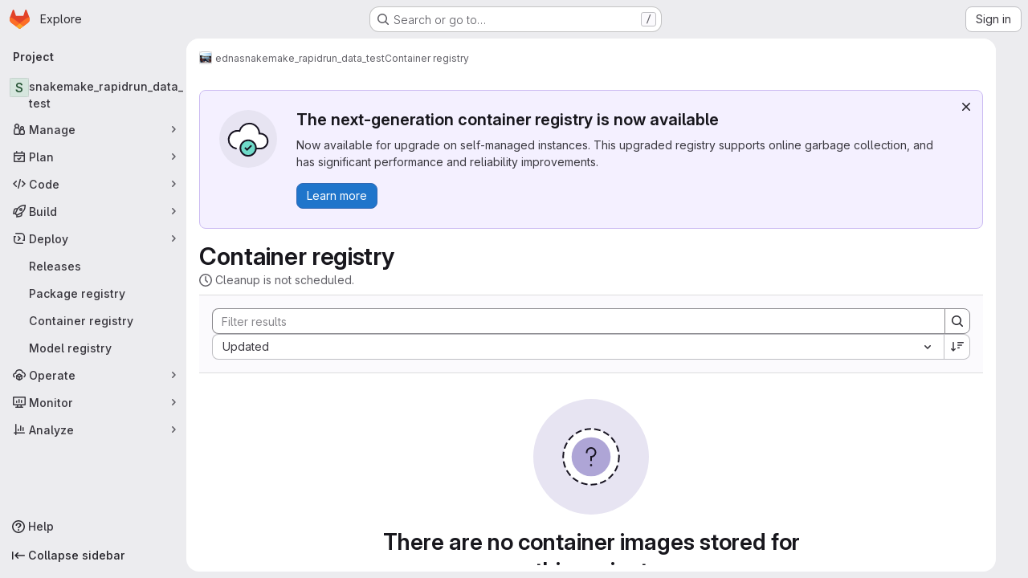

--- FILE ---
content_type: text/html; charset=utf-8
request_url: https://gitlab.mbb.univ-montp2.fr/edna/snakemake_rapidrun_data_test/container_registry
body_size: 9303
content:




<!DOCTYPE html>
<html class="gl-system ui-neutral with-top-bar with-header application-chrome page-with-panels with-gl-container-queries" lang="en">
<head prefix="og: http://ogp.me/ns#">
<meta charset="utf-8">
<meta content="IE=edge" http-equiv="X-UA-Compatible">
<meta content="width=device-width, initial-scale=1" name="viewport">
<title>Container registry · edna / snakemake_rapidrun_data_test · GitLab</title>
<script>
//<![CDATA[
window.gon={};gon.api_version="v4";gon.default_avatar_url="https://gitlab.mbb.cnrs.fr/assets/no_avatar-849f9c04a3a0d0cea2424ae97b27447dc64a7dbfae83c036c45b403392f0e8ba.png";gon.max_file_size=10;gon.asset_host=null;gon.webpack_public_path="/assets/webpack/";gon.relative_url_root="";gon.user_color_mode="gl-system";gon.user_color_scheme="white";gon.markdown_surround_selection=null;gon.markdown_automatic_lists=null;gon.markdown_maintain_indentation=null;gon.math_rendering_limits_enabled=true;gon.allow_immediate_namespaces_deletion=true;gon.recaptcha_api_server_url="https://www.recaptcha.net/recaptcha/api.js";gon.recaptcha_sitekey=null;gon.gitlab_url="https://gitlab.mbb.cnrs.fr";gon.promo_url="https://about.gitlab.com";gon.forum_url="https://forum.gitlab.com";gon.docs_url="https://docs.gitlab.com";gon.revision="7f854654f98";gon.feature_category="container_registry";gon.gitlab_logo="/assets/gitlab_logo-2957169c8ef64c58616a1ac3f4fc626e8a35ce4eb3ed31bb0d873712f2a041a0.png";gon.secure=true;gon.sprite_icons="/assets/icons-4c8dcc4ae95b72054c5ab1467cf841cbe8c4717ac179b67e7e1f80a72d92038a.svg";gon.sprite_file_icons="/assets/file_icons/file_icons-90de312d3dbe794a19dee8aee171f184ff69ca9c9cf9fe37e8b254e84c3a1543.svg";gon.illustrations_path="/images/illustrations.svg";gon.emoji_sprites_css_path="/assets/emoji_sprites-bd26211944b9d072037ec97cb138f1a52cd03ef185cd38b8d1fcc963245199a1.css";gon.emoji_backend_version=4;gon.gridstack_css_path="/assets/lazy_bundles/gridstack-f42069e5c7b1542688660592b48f2cbd86e26b77030efd195d124dbd8fe64434.css";gon.test_env=false;gon.disable_animations=false;gon.suggested_label_colors={"#cc338b":"Magenta-pink","#dc143c":"Crimson","#c21e56":"Rose red","#cd5b45":"Dark coral","#ed9121":"Carrot orange","#eee600":"Titanium yellow","#009966":"Green-cyan","#8fbc8f":"Dark sea green","#6699cc":"Blue-gray","#e6e6fa":"Lavender","#9400d3":"Dark violet","#330066":"Deep violet","#36454f":"Charcoal grey","#808080":"Gray"};gon.first_day_of_week=0;gon.time_display_relative=true;gon.time_display_format=0;gon.ee=false;gon.jh=false;gon.dot_com=false;gon.uf_error_prefix="UF";gon.pat_prefix="glpat-";gon.keyboard_shortcuts_enabled=true;gon.diagramsnet_url="https://embed.diagrams.net";gon.features={"uiForOrganizations":false,"organizationSwitching":false,"findAndReplace":false,"removeMonitorMetrics":true,"workItemViewForIssues":true,"newProjectCreationForm":false,"workItemsClientSideBoards":false,"glqlWorkItems":true,"glqlAggregation":false,"glqlTypescript":false,"paneledView":true,"archiveGroup":false,"accessibleLoadingButton":false,"projectStudioEnabled":true};
//]]>
</script>

<script>
//<![CDATA[
const root = document.documentElement;
if (window.matchMedia('(prefers-color-scheme: dark)').matches) {
  root.classList.add('gl-dark');
}

window.matchMedia('(prefers-color-scheme: dark)').addEventListener('change', (e) => {
  if (e.matches) {
    root.classList.add('gl-dark');
  } else {
    root.classList.remove('gl-dark');
  }
});

//]]>
</script>
<script>
//<![CDATA[
var gl = window.gl || {};
gl.startup_calls = null;
gl.startup_graphql_calls = [{"query":"query getProjectContainerRepositories(\n  $fullPath: ID!\n  $name: String\n  $first: Int\n  $last: Int\n  $after: String\n  $before: String\n  $isGroupPage: Boolean!\n  $sort: ContainerRepositorySort\n) {\n  project(fullPath: $fullPath) @skip(if: $isGroupPage) {\n    __typename\n    id\n    containerRepositoriesCount\n    containerRepositories(\n      name: $name\n      after: $after\n      before: $before\n      first: $first\n      last: $last\n      sort: $sort\n    ) {\n      __typename\n      nodes {\n        id\n        migrationState\n        name\n        path\n        status\n        location\n        createdAt\n        expirationPolicyStartedAt\n        expirationPolicyCleanupStatus\n        project {\n          id\n          path\n        }\n        protectionRuleExists\n        userPermissions {\n          destroyContainerRepository\n        }\n        __typename\n      }\n      pageInfo {\n        __typename\n        hasNextPage\n        hasPreviousPage\n        startCursor\n        endCursor\n      }\n    }\n  }\n  group(fullPath: $fullPath) @include(if: $isGroupPage) {\n    __typename\n    id\n    containerRepositoriesCount\n    containerRepositories(\n      name: $name\n      after: $after\n      before: $before\n      first: $first\n      last: $last\n      sort: $sort\n    ) {\n      __typename\n      nodes {\n        id\n        migrationState\n        name\n        path\n        status\n        location\n        createdAt\n        expirationPolicyStartedAt\n        expirationPolicyCleanupStatus\n        project {\n          id\n          name\n          path\n          webUrl\n        }\n        protectionRuleExists\n        userPermissions {\n          destroyContainerRepository\n        }\n        __typename\n      }\n      pageInfo {\n        __typename\n        hasNextPage\n        hasPreviousPage\n        startCursor\n        endCursor\n      }\n    }\n  }\n}\n","variables":{"fullPath":"edna/snakemake_rapidrun_data_test","first":10,"name":null,"isGroupPage":false,"sort":null}}];

if (gl.startup_calls && window.fetch) {
  Object.keys(gl.startup_calls).forEach(apiCall => {
   gl.startup_calls[apiCall] = {
      fetchCall: fetch(apiCall, {
        // Emulate XHR for Rails AJAX request checks
        headers: {
          'X-Requested-With': 'XMLHttpRequest'
        },
        // fetch won’t send cookies in older browsers, unless you set the credentials init option.
        // We set to `same-origin` which is default value in modern browsers.
        // See https://github.com/whatwg/fetch/pull/585 for more information.
        credentials: 'same-origin'
      })
    };
  });
}
if (gl.startup_graphql_calls && window.fetch) {
  const headers = {"X-CSRF-Token":"BmB8E82phPdTWfPtWAoWKw03kVScnO_l7OUZwkfqtnFY2SbUGjKBXMkGtC0qsE-hF9O4qxpgNhn4vSYiDxkTng","x-gitlab-feature-category":"container_registry"};
  const url = `https://gitlab.mbb.univ-montp2.fr/api/graphql`

  const opts = {
    method: "POST",
    headers: {
      "Content-Type": "application/json",
      ...headers,
    }
  };

  gl.startup_graphql_calls = gl.startup_graphql_calls.map(call => ({
    ...call,
    fetchCall: fetch(url, {
      ...opts,
      credentials: 'same-origin',
      body: JSON.stringify(call)
    })
  }))
}


//]]>
</script>



<meta content="light dark" name="color-scheme">
<link rel="stylesheet" href="/assets/application-8ee7bf957bdca959cd84fdf88ca331a58330fd5cc52da13280d69c647eb7fbac.css" media="(prefers-color-scheme: light)" />
<link rel="stylesheet" href="/assets/application_dark-73d5a0a1fde728eef4e8aaacbe8c72e8093ba37c48da2028960821015e67643f.css" media="(prefers-color-scheme: dark)" />
<link rel="stylesheet" href="/assets/page_bundles/commit_description-9e7efe20f0cef17d0606edabfad0418e9eb224aaeaa2dae32c817060fa60abcc.css" /><link rel="stylesheet" href="/assets/page_bundles/work_items-9f34e9e1785e95144a97edb25299b8dd0d2e641f7efb2d8b7bea3717104ed8f2.css" /><link rel="stylesheet" href="/assets/page_bundles/notes_shared-a4dff941637ebef2cf76105ce3c2b1b2cb2c523f2af7710be4e47d6892e03c41.css" />
<link rel="stylesheet" href="/assets/tailwind_cqs-de28f8d90ad9af296011cb3f71159cd95a46c3d2741eb02f3146ede54bf818ca.css" />


<link rel="stylesheet" href="/assets/fonts-deb7ad1d55ca77c0172d8538d53442af63604ff490c74acc2859db295c125bdb.css" />
<link rel="stylesheet" href="/assets/highlight/themes/white-9669e20d2bac0337d55977e9ba6cf7540fcbb9d11ec33b69e51bae1d72e40db3.css" media="(prefers-color-scheme: light)" />
<link rel="stylesheet" href="/assets/highlight/themes/dark-c73a404d1f019e02345db3f656cde81011d1ed7ae616045770ab85f7deac07d6.css" media="(prefers-color-scheme: dark)" />

<script src="/assets/webpack/runtime.7343b90b.bundle.js" defer="defer"></script>
<script src="/assets/webpack/main.72dfc60d.chunk.js" defer="defer"></script>
<script src="/assets/webpack/tracker.4ac2efa2.chunk.js" defer="defer"></script>
<script>
//<![CDATA[
window.snowplowOptions = {"namespace":"gl","hostname":"gitlab.mbb.cnrs.fr:443","postPath":"/-/collect_events","forceSecureTracker":true,"appId":"gitlab_sm"}

gl = window.gl || {};
gl.snowplowStandardContext = {"schema":"iglu:com.gitlab/gitlab_standard/jsonschema/1-1-7","data":{"environment":"self-managed","source":"gitlab-rails","correlation_id":"01KETZ6G1Y127Q2AYKVXDMMNAH","plan":"free","extra":{},"user_id":null,"global_user_id":null,"user_type":null,"is_gitlab_team_member":null,"namespace_id":103,"ultimate_parent_namespace_id":103,"project_id":298,"feature_enabled_by_namespace_ids":null,"realm":"self-managed","deployment_type":"self-managed","instance_id":"131dd813-b7bd-4110-b8e2-dbcc0fe00aea","unique_instance_id":"b3f24ffc-ff2e-5c4d-8215-5e34135adb78","host_name":"gitlab.mbb.cnrs.fr","instance_version":"18.6.1","context_generated_at":"2026-01-13T06:02:56.619Z"}}
gl.snowplowPseudonymizedPageUrl = "https://gitlab.mbb.cnrs.fr/namespace103/project298/container_registry";
gl.maskedDefaultReferrerUrl = null;
gl.ga4MeasurementId = 'G-ENFH3X7M5Y';
gl.duoEvents = [];
gl.onlySendDuoEvents = false;


//]]>
</script>
<link rel="preload" href="/assets/application-8ee7bf957bdca959cd84fdf88ca331a58330fd5cc52da13280d69c647eb7fbac.css" as="style" type="text/css">
<link rel="preload" href="/assets/highlight/themes/white-9669e20d2bac0337d55977e9ba6cf7540fcbb9d11ec33b69e51bae1d72e40db3.css" as="style" type="text/css">




<script src="/assets/webpack/commons-pages.groups.new-pages.import.gitlab_projects.new-pages.import.manifest.new-pages.projects.n-44c6c18e.b4d27aad.chunk.js" defer="defer"></script>
<script src="/assets/webpack/commons-pages.projects.feature_flags.edit-pages.projects.feature_flags.new-super_sidebar.e5aafe46.chunk.js" defer="defer"></script>
<script src="/assets/webpack/commons-pages.search.show-super_sidebar.7d2ba26f.chunk.js" defer="defer"></script>
<script src="/assets/webpack/super_sidebar.f8a8763b.chunk.js" defer="defer"></script>
<script src="/assets/webpack/commons-pages.projects-pages.projects.activity-pages.projects.alert_management.details-pages.project-1bcd7ed0.1696e9ce.chunk.js" defer="defer"></script>
<script src="/assets/webpack/commons-pages.admin.abuse_reports-pages.admin.abuse_reports.show-pages.admin.credentials-pages.admin-dde006c0.32075bec.chunk.js" defer="defer"></script>
<script src="/assets/webpack/commons-pages.groups.packages-pages.groups.registry.repositories-pages.projects.blob.show-pages.proj-5c8a36cb.bd2ca0eb.chunk.js" defer="defer"></script>
<script src="/assets/webpack/commons-pages.groups.dependency_proxies-pages.groups.harbor.repositories-pages.groups.infrastructure-7ec965c5.1662e08c.chunk.js" defer="defer"></script>
<script src="/assets/webpack/commons-pages.groups.harbor.repositories-pages.groups.infrastructure_registry.index-pages.groups.pac-c6a27c85.bd78c9a6.chunk.js" defer="defer"></script>
<script src="/assets/webpack/commons-pages.explore.catalog-pages.groups.harbor.repositories-pages.groups.issues-pages.groups.pack-d8f04da2.c3600fa0.chunk.js" defer="defer"></script>
<script src="/assets/webpack/dbe6a049.8c51c52f.chunk.js" defer="defer"></script>
<script src="/assets/webpack/commons-pages.groups.harbor.repositories-pages.groups.packages-pages.groups.registry.repositories-pa-2c5ccc2b.d17d7c05.chunk.js" defer="defer"></script>
<script src="/assets/webpack/commons-pages.groups.registry.repositories-pages.projects.registry.repositories.0746d3eb.chunk.js" defer="defer"></script>
<script src="/assets/webpack/pages.projects.registry.repositories.90593abd.chunk.js" defer="defer"></script>

<meta content="object" property="og:type">
<meta content="GitLab" property="og:site_name">
<meta content="Container registry · edna / snakemake_rapidrun_data_test · GitLab" property="og:title">
<meta content="metabarcoding test data for snakemake rapidrun workflow" property="og:description">
<meta content="https://gitlab.mbb.univ-montp2.fr/assets/twitter_card-570ddb06edf56a2312253c5872489847a0f385112ddbcd71ccfa1570febab5d2.jpg" property="og:image">
<meta content="64" property="og:image:width">
<meta content="64" property="og:image:height">
<meta content="https://gitlab.mbb.univ-montp2.fr/edna/snakemake_rapidrun_data_test/container_registry" property="og:url">
<meta content="summary" property="twitter:card">
<meta content="Container registry · edna / snakemake_rapidrun_data_test · GitLab" property="twitter:title">
<meta content="metabarcoding test data for snakemake rapidrun workflow" property="twitter:description">
<meta content="https://gitlab.mbb.univ-montp2.fr/assets/twitter_card-570ddb06edf56a2312253c5872489847a0f385112ddbcd71ccfa1570febab5d2.jpg" property="twitter:image">

<meta name="csrf-param" content="authenticity_token" />
<meta name="csrf-token" content="ROk2wkcmxkUt6nY3CKzaRYFGUWg8wJbZieAIhsyEYUEaUGwFkL3D7re1Mfd6FoPPm6J4l7o8TyWduDdmhHfErg" />
<meta name="csp-nonce" />
<meta name="action-cable-url" content="/-/cable" />
<link href="/-/manifest.json" rel="manifest">
<link rel="icon" type="image/png" href="/assets/favicon-72a2cad5025aa931d6ea56c3201d1f18e68a8cd39788c7c80d5b2b82aa5143ef.png" id="favicon" data-original-href="/assets/favicon-72a2cad5025aa931d6ea56c3201d1f18e68a8cd39788c7c80d5b2b82aa5143ef.png" />
<link rel="apple-touch-icon" type="image/x-icon" href="/assets/apple-touch-icon-b049d4bc0dd9626f31db825d61880737befc7835982586d015bded10b4435460.png" />
<link href="/search/opensearch.xml" rel="search" title="Search GitLab" type="application/opensearchdescription+xml">




<meta content="metabarcoding test data for snakemake rapidrun workflow" name="description">
<meta content="#ececef" name="theme-color">
</head>

<body class="tab-width-8 gl-browser-chrome gl-platform-mac " data-group="edna" data-group-full-path="edna" data-namespace-id="103" data-page="projects:registry:repositories:index" data-project="snakemake_rapidrun_data_test" data-project-full-path="edna/snakemake_rapidrun_data_test" data-project-id="298" data-project-studio-available="true" data-project-studio-enabled="true">
<div id="js-tooltips-container"></div>

<script>
//<![CDATA[
gl = window.gl || {};
gl.client = {"isChrome":true,"isMac":true};


//]]>
</script>


<header class="super-topbar js-super-topbar"></header>
<div class="layout-page page-with-super-sidebar">
<script>
//<![CDATA[
const outer = document.createElement('div');
outer.style.visibility = 'hidden';
outer.style.overflow = 'scroll';
document.body.appendChild(outer);
const inner = document.createElement('div');
outer.appendChild(inner);
const scrollbarWidth = outer.offsetWidth - inner.offsetWidth;
outer.parentNode.removeChild(outer);
document.documentElement.style.setProperty('--scrollbar-width', `${scrollbarWidth}px`);

//]]>
</script><aside class="js-super-sidebar super-sidebar super-sidebar-loading" data-command-palette="{&quot;project_files_url&quot;:&quot;/edna/snakemake_rapidrun_data_test/-/files/master?format=json&quot;,&quot;project_blob_url&quot;:&quot;/edna/snakemake_rapidrun_data_test/-/blob/master&quot;}" data-force-desktop-expanded-sidebar="" data-is-saas="false" data-root-path="/" data-sidebar="{&quot;is_logged_in&quot;:false,&quot;compare_plans_url&quot;:&quot;https://about.gitlab.com/pricing&quot;,&quot;context_switcher_links&quot;:[{&quot;title&quot;:&quot;Explore&quot;,&quot;link&quot;:&quot;/explore&quot;,&quot;icon&quot;:&quot;compass&quot;}],&quot;current_menu_items&quot;:[{&quot;id&quot;:&quot;project_overview&quot;,&quot;title&quot;:&quot;snakemake_rapidrun_data_test&quot;,&quot;entity_id&quot;:298,&quot;link&quot;:&quot;/edna/snakemake_rapidrun_data_test&quot;,&quot;link_classes&quot;:&quot;shortcuts-project&quot;,&quot;is_active&quot;:false},{&quot;id&quot;:&quot;manage_menu&quot;,&quot;title&quot;:&quot;Manage&quot;,&quot;icon&quot;:&quot;users&quot;,&quot;avatar_shape&quot;:&quot;rect&quot;,&quot;link&quot;:&quot;/edna/snakemake_rapidrun_data_test/activity&quot;,&quot;is_active&quot;:false,&quot;items&quot;:[{&quot;id&quot;:&quot;activity&quot;,&quot;title&quot;:&quot;Activity&quot;,&quot;link&quot;:&quot;/edna/snakemake_rapidrun_data_test/activity&quot;,&quot;link_classes&quot;:&quot;shortcuts-project-activity&quot;,&quot;is_active&quot;:false},{&quot;id&quot;:&quot;members&quot;,&quot;title&quot;:&quot;Members&quot;,&quot;link&quot;:&quot;/edna/snakemake_rapidrun_data_test/-/project_members&quot;,&quot;is_active&quot;:false},{&quot;id&quot;:&quot;labels&quot;,&quot;title&quot;:&quot;Labels&quot;,&quot;link&quot;:&quot;/edna/snakemake_rapidrun_data_test/-/labels&quot;,&quot;is_active&quot;:false}],&quot;separated&quot;:false},{&quot;id&quot;:&quot;plan_menu&quot;,&quot;title&quot;:&quot;Plan&quot;,&quot;icon&quot;:&quot;planning&quot;,&quot;avatar_shape&quot;:&quot;rect&quot;,&quot;link&quot;:&quot;/edna/snakemake_rapidrun_data_test/-/issues&quot;,&quot;is_active&quot;:false,&quot;items&quot;:[{&quot;id&quot;:&quot;project_issue_list&quot;,&quot;title&quot;:&quot;Issues&quot;,&quot;link&quot;:&quot;/edna/snakemake_rapidrun_data_test/-/issues&quot;,&quot;link_classes&quot;:&quot;shortcuts-issues has-sub-items&quot;,&quot;pill_count_field&quot;:&quot;openIssuesCount&quot;,&quot;pill_count_dynamic&quot;:false,&quot;is_active&quot;:false},{&quot;id&quot;:&quot;boards&quot;,&quot;title&quot;:&quot;Issue boards&quot;,&quot;link&quot;:&quot;/edna/snakemake_rapidrun_data_test/-/boards&quot;,&quot;link_classes&quot;:&quot;shortcuts-issue-boards&quot;,&quot;is_active&quot;:false},{&quot;id&quot;:&quot;milestones&quot;,&quot;title&quot;:&quot;Milestones&quot;,&quot;link&quot;:&quot;/edna/snakemake_rapidrun_data_test/-/milestones&quot;,&quot;is_active&quot;:false},{&quot;id&quot;:&quot;project_wiki&quot;,&quot;title&quot;:&quot;Wiki&quot;,&quot;link&quot;:&quot;/edna/snakemake_rapidrun_data_test/-/wikis/home&quot;,&quot;link_classes&quot;:&quot;shortcuts-wiki&quot;,&quot;is_active&quot;:false}],&quot;separated&quot;:false},{&quot;id&quot;:&quot;code_menu&quot;,&quot;title&quot;:&quot;Code&quot;,&quot;icon&quot;:&quot;code&quot;,&quot;avatar_shape&quot;:&quot;rect&quot;,&quot;link&quot;:&quot;/edna/snakemake_rapidrun_data_test/-/merge_requests&quot;,&quot;is_active&quot;:false,&quot;items&quot;:[{&quot;id&quot;:&quot;project_merge_request_list&quot;,&quot;title&quot;:&quot;Merge requests&quot;,&quot;link&quot;:&quot;/edna/snakemake_rapidrun_data_test/-/merge_requests&quot;,&quot;link_classes&quot;:&quot;shortcuts-merge_requests&quot;,&quot;pill_count_field&quot;:&quot;openMergeRequestsCount&quot;,&quot;pill_count_dynamic&quot;:false,&quot;is_active&quot;:false},{&quot;id&quot;:&quot;files&quot;,&quot;title&quot;:&quot;Repository&quot;,&quot;link&quot;:&quot;/edna/snakemake_rapidrun_data_test/-/tree/master&quot;,&quot;link_classes&quot;:&quot;shortcuts-tree&quot;,&quot;is_active&quot;:false},{&quot;id&quot;:&quot;branches&quot;,&quot;title&quot;:&quot;Branches&quot;,&quot;link&quot;:&quot;/edna/snakemake_rapidrun_data_test/-/branches&quot;,&quot;is_active&quot;:false},{&quot;id&quot;:&quot;commits&quot;,&quot;title&quot;:&quot;Commits&quot;,&quot;link&quot;:&quot;/edna/snakemake_rapidrun_data_test/-/commits/master?ref_type=heads&quot;,&quot;link_classes&quot;:&quot;shortcuts-commits&quot;,&quot;is_active&quot;:false},{&quot;id&quot;:&quot;tags&quot;,&quot;title&quot;:&quot;Tags&quot;,&quot;link&quot;:&quot;/edna/snakemake_rapidrun_data_test/-/tags&quot;,&quot;is_active&quot;:false},{&quot;id&quot;:&quot;graphs&quot;,&quot;title&quot;:&quot;Repository graph&quot;,&quot;link&quot;:&quot;/edna/snakemake_rapidrun_data_test/-/network/master?ref_type=heads&quot;,&quot;link_classes&quot;:&quot;shortcuts-network&quot;,&quot;is_active&quot;:false},{&quot;id&quot;:&quot;compare&quot;,&quot;title&quot;:&quot;Compare revisions&quot;,&quot;link&quot;:&quot;/edna/snakemake_rapidrun_data_test/-/compare?from=master\u0026to=master&quot;,&quot;is_active&quot;:false},{&quot;id&quot;:&quot;project_snippets&quot;,&quot;title&quot;:&quot;Snippets&quot;,&quot;link&quot;:&quot;/edna/snakemake_rapidrun_data_test/-/snippets&quot;,&quot;link_classes&quot;:&quot;shortcuts-snippets&quot;,&quot;is_active&quot;:false}],&quot;separated&quot;:false},{&quot;id&quot;:&quot;build_menu&quot;,&quot;title&quot;:&quot;Build&quot;,&quot;icon&quot;:&quot;rocket&quot;,&quot;avatar_shape&quot;:&quot;rect&quot;,&quot;link&quot;:&quot;/edna/snakemake_rapidrun_data_test/-/pipelines&quot;,&quot;is_active&quot;:false,&quot;items&quot;:[{&quot;id&quot;:&quot;pipelines&quot;,&quot;title&quot;:&quot;Pipelines&quot;,&quot;link&quot;:&quot;/edna/snakemake_rapidrun_data_test/-/pipelines&quot;,&quot;link_classes&quot;:&quot;shortcuts-pipelines&quot;,&quot;is_active&quot;:false},{&quot;id&quot;:&quot;jobs&quot;,&quot;title&quot;:&quot;Jobs&quot;,&quot;link&quot;:&quot;/edna/snakemake_rapidrun_data_test/-/jobs&quot;,&quot;link_classes&quot;:&quot;shortcuts-builds&quot;,&quot;is_active&quot;:false},{&quot;id&quot;:&quot;pipeline_schedules&quot;,&quot;title&quot;:&quot;Pipeline schedules&quot;,&quot;link&quot;:&quot;/edna/snakemake_rapidrun_data_test/-/pipeline_schedules&quot;,&quot;link_classes&quot;:&quot;shortcuts-builds&quot;,&quot;is_active&quot;:false},{&quot;id&quot;:&quot;artifacts&quot;,&quot;title&quot;:&quot;Artifacts&quot;,&quot;link&quot;:&quot;/edna/snakemake_rapidrun_data_test/-/artifacts&quot;,&quot;link_classes&quot;:&quot;shortcuts-builds&quot;,&quot;is_active&quot;:false}],&quot;separated&quot;:false},{&quot;id&quot;:&quot;deploy_menu&quot;,&quot;title&quot;:&quot;Deploy&quot;,&quot;icon&quot;:&quot;deployments&quot;,&quot;avatar_shape&quot;:&quot;rect&quot;,&quot;link&quot;:&quot;/edna/snakemake_rapidrun_data_test/-/releases&quot;,&quot;is_active&quot;:true,&quot;items&quot;:[{&quot;id&quot;:&quot;releases&quot;,&quot;title&quot;:&quot;Releases&quot;,&quot;link&quot;:&quot;/edna/snakemake_rapidrun_data_test/-/releases&quot;,&quot;link_classes&quot;:&quot;shortcuts-deployments-releases&quot;,&quot;is_active&quot;:false},{&quot;id&quot;:&quot;packages_registry&quot;,&quot;title&quot;:&quot;Package registry&quot;,&quot;link&quot;:&quot;/edna/snakemake_rapidrun_data_test/-/packages&quot;,&quot;link_classes&quot;:&quot;shortcuts-container-registry&quot;,&quot;is_active&quot;:false},{&quot;id&quot;:&quot;container_registry&quot;,&quot;title&quot;:&quot;Container registry&quot;,&quot;link&quot;:&quot;/edna/snakemake_rapidrun_data_test/container_registry&quot;,&quot;is_active&quot;:true},{&quot;id&quot;:&quot;model_registry&quot;,&quot;title&quot;:&quot;Model registry&quot;,&quot;link&quot;:&quot;/edna/snakemake_rapidrun_data_test/-/ml/models&quot;,&quot;is_active&quot;:false}],&quot;separated&quot;:false},{&quot;id&quot;:&quot;operations_menu&quot;,&quot;title&quot;:&quot;Operate&quot;,&quot;icon&quot;:&quot;cloud-pod&quot;,&quot;avatar_shape&quot;:&quot;rect&quot;,&quot;link&quot;:&quot;/edna/snakemake_rapidrun_data_test/-/environments&quot;,&quot;is_active&quot;:false,&quot;items&quot;:[{&quot;id&quot;:&quot;environments&quot;,&quot;title&quot;:&quot;Environments&quot;,&quot;link&quot;:&quot;/edna/snakemake_rapidrun_data_test/-/environments&quot;,&quot;link_classes&quot;:&quot;shortcuts-environments&quot;,&quot;is_active&quot;:false},{&quot;id&quot;:&quot;infrastructure_registry&quot;,&quot;title&quot;:&quot;Terraform modules&quot;,&quot;link&quot;:&quot;/edna/snakemake_rapidrun_data_test/-/terraform_module_registry&quot;,&quot;is_active&quot;:false}],&quot;separated&quot;:false},{&quot;id&quot;:&quot;monitor_menu&quot;,&quot;title&quot;:&quot;Monitor&quot;,&quot;icon&quot;:&quot;monitor&quot;,&quot;avatar_shape&quot;:&quot;rect&quot;,&quot;link&quot;:&quot;/edna/snakemake_rapidrun_data_test/-/incidents&quot;,&quot;is_active&quot;:false,&quot;items&quot;:[{&quot;id&quot;:&quot;incidents&quot;,&quot;title&quot;:&quot;Incidents&quot;,&quot;link&quot;:&quot;/edna/snakemake_rapidrun_data_test/-/incidents&quot;,&quot;is_active&quot;:false}],&quot;separated&quot;:false},{&quot;id&quot;:&quot;analyze_menu&quot;,&quot;title&quot;:&quot;Analyze&quot;,&quot;icon&quot;:&quot;chart&quot;,&quot;avatar_shape&quot;:&quot;rect&quot;,&quot;link&quot;:&quot;/edna/snakemake_rapidrun_data_test/-/value_stream_analytics&quot;,&quot;is_active&quot;:false,&quot;items&quot;:[{&quot;id&quot;:&quot;cycle_analytics&quot;,&quot;title&quot;:&quot;Value stream analytics&quot;,&quot;link&quot;:&quot;/edna/snakemake_rapidrun_data_test/-/value_stream_analytics&quot;,&quot;link_classes&quot;:&quot;shortcuts-project-cycle-analytics&quot;,&quot;is_active&quot;:false},{&quot;id&quot;:&quot;contributors&quot;,&quot;title&quot;:&quot;Contributor analytics&quot;,&quot;link&quot;:&quot;/edna/snakemake_rapidrun_data_test/-/graphs/master?ref_type=heads&quot;,&quot;is_active&quot;:false},{&quot;id&quot;:&quot;ci_cd_analytics&quot;,&quot;title&quot;:&quot;CI/CD analytics&quot;,&quot;link&quot;:&quot;/edna/snakemake_rapidrun_data_test/-/pipelines/charts&quot;,&quot;is_active&quot;:false},{&quot;id&quot;:&quot;repository_analytics&quot;,&quot;title&quot;:&quot;Repository analytics&quot;,&quot;link&quot;:&quot;/edna/snakemake_rapidrun_data_test/-/graphs/master/charts&quot;,&quot;link_classes&quot;:&quot;shortcuts-repository-charts&quot;,&quot;is_active&quot;:false},{&quot;id&quot;:&quot;model_experiments&quot;,&quot;title&quot;:&quot;Model experiments&quot;,&quot;link&quot;:&quot;/edna/snakemake_rapidrun_data_test/-/ml/experiments&quot;,&quot;is_active&quot;:false}],&quot;separated&quot;:false}],&quot;current_context_header&quot;:&quot;Project&quot;,&quot;support_path&quot;:&quot;https://about.gitlab.com/get-help/&quot;,&quot;docs_path&quot;:&quot;/help/docs&quot;,&quot;display_whats_new&quot;:false,&quot;show_version_check&quot;:null,&quot;search&quot;:{&quot;search_path&quot;:&quot;/search&quot;,&quot;issues_path&quot;:&quot;/dashboard/issues&quot;,&quot;mr_path&quot;:&quot;/dashboard/merge_requests&quot;,&quot;autocomplete_path&quot;:&quot;/search/autocomplete&quot;,&quot;settings_path&quot;:&quot;/search/settings&quot;,&quot;search_context&quot;:{&quot;group&quot;:{&quot;id&quot;:103,&quot;name&quot;:&quot;edna&quot;,&quot;full_name&quot;:&quot;edna&quot;},&quot;group_metadata&quot;:{&quot;issues_path&quot;:&quot;/groups/edna/-/issues&quot;,&quot;mr_path&quot;:&quot;/groups/edna/-/merge_requests&quot;},&quot;project&quot;:{&quot;id&quot;:298,&quot;name&quot;:&quot;snakemake_rapidrun_data_test&quot;},&quot;project_metadata&quot;:{&quot;mr_path&quot;:&quot;/edna/snakemake_rapidrun_data_test/-/merge_requests&quot;,&quot;issues_path&quot;:&quot;/edna/snakemake_rapidrun_data_test/-/issues&quot;},&quot;code_search&quot;:true,&quot;scope&quot;:null,&quot;for_snippets&quot;:null}},&quot;panel_type&quot;:&quot;project&quot;,&quot;shortcut_links&quot;:[{&quot;title&quot;:&quot;Snippets&quot;,&quot;href&quot;:&quot;/explore/snippets&quot;,&quot;css_class&quot;:&quot;dashboard-shortcuts-snippets&quot;},{&quot;title&quot;:&quot;Groups&quot;,&quot;href&quot;:&quot;/explore/groups&quot;,&quot;css_class&quot;:&quot;dashboard-shortcuts-groups&quot;},{&quot;title&quot;:&quot;Projects&quot;,&quot;href&quot;:&quot;/explore/projects/starred&quot;,&quot;css_class&quot;:&quot;dashboard-shortcuts-projects&quot;}],&quot;terms&quot;:null,&quot;sign_in_visible&quot;:&quot;true&quot;,&quot;allow_signup&quot;:&quot;false&quot;,&quot;new_user_registration_path&quot;:&quot;/users/sign_up&quot;,&quot;sign_in_path&quot;:&quot;/users/sign_in?redirect_to_referer=yes&quot;}"></aside>


<div class="panels-container gl-flex gl-gap-3">
<div class="content-panels gl-flex-1 gl-w-full gl-flex gl-gap-3 gl-relative js-content-panels gl-@container/content-panels">
<div class="js-static-panel static-panel content-wrapper gl-relative paneled-view gl-flex-1 gl-overflow-y-auto gl-bg-default" id="static-panel-portal">
<div class="panel-header">
<div class="broadcast-wrapper">



</div>
<div class="top-bar-fixed container-fluid gl-rounded-t-lg gl-sticky gl-top-0 gl-left-0 gl-mx-0 gl-w-full" data-testid="top-bar">
<div class="top-bar-container gl-flex gl-items-center gl-gap-2">
<div class="gl-grow gl-basis-0 gl-flex gl-items-center gl-justify-start gl-gap-3">
<script type="application/ld+json">
{"@context":"https://schema.org","@type":"BreadcrumbList","itemListElement":[{"@type":"ListItem","position":1,"name":"edna","item":"https://gitlab.mbb.univ-montp2.fr/edna"},{"@type":"ListItem","position":2,"name":"snakemake_rapidrun_data_test","item":"https://gitlab.mbb.univ-montp2.fr/edna/snakemake_rapidrun_data_test"},{"@type":"ListItem","position":3,"name":"Container registry","item":"https://gitlab.mbb.univ-montp2.fr/edna/snakemake_rapidrun_data_test/container_registry"}]}


</script>
<div data-testid="breadcrumb-links" id="js-vue-page-breadcrumbs-wrapper">
<div data-breadcrumbs-json="[{&quot;text&quot;:&quot;edna&quot;,&quot;href&quot;:&quot;/edna&quot;,&quot;avatarPath&quot;:&quot;/uploads/-/system/group/avatar/103/emily_edna.png&quot;},{&quot;text&quot;:&quot;snakemake_rapidrun_data_test&quot;,&quot;href&quot;:&quot;/edna/snakemake_rapidrun_data_test&quot;,&quot;avatarPath&quot;:null},{&quot;text&quot;:&quot;Container registry&quot;,&quot;href&quot;:&quot;/edna/snakemake_rapidrun_data_test/container_registry&quot;,&quot;avatarPath&quot;:null}]" id="js-vue-page-breadcrumbs"></div>
<div id="js-injected-page-breadcrumbs"></div>
<div id="js-page-breadcrumbs-extra"></div>
</div>


</div>

</div>
</div>

</div>
<div class="panel-content">
<div class="panel-content-inner js-static-panel-inner">
<div class="alert-wrapper alert-wrapper-top-space gl-flex gl-flex-col gl-gap-3 container-fluid container-limited">


























</div>

<div class="container-fluid container-limited project-highlight-puc">
<main class="content gl-@container/panel" id="content-body" itemscope itemtype="http://schema.org/SoftwareSourceCode">
<div id="js-drawer-container"></div>
<div class="flash-container flash-container-page sticky" data-testid="flash-container">
<div id="js-global-alerts"></div>
</div>






<section>
<div data-cleanup-policies-settings-path="/edna/snakemake_rapidrun_data_test/-/settings/packages_and_registries/cleanup_image_tags" data-connection-error="false" data-containers-error-image="/assets/illustrations/status/status-fail-md-c1ec2346072375b7d0b5eb08a89e2b1a680ce3568a5e87b40e0fbfba082eeb42.svg" data-endpoint="/edna/snakemake_rapidrun_data_test/container_registry" data-expiration-policy="{&quot;created_at&quot;:&quot;2021-04-08T14:02:57.679Z&quot;,&quot;updated_at&quot;:&quot;2021-04-08T14:02:57.679Z&quot;,&quot;next_run_at&quot;:&quot;2021-04-09T14:02:57.676Z&quot;,&quot;project_id&quot;:298,&quot;name_regex&quot;:&quot;.*&quot;,&quot;cadence&quot;:&quot;1d&quot;,&quot;older_than&quot;:&quot;90d&quot;,&quot;keep_n&quot;:10,&quot;enabled&quot;:false,&quot;name_regex_keep&quot;:null}" data-gid-prefix="gid://gitlab/ContainerRepository/" data-invalid-path-error="false" data-is-admin="" data-is-metadata-database-enabled="false" data-no-containers-image="/assets/illustrations/status/status-nothing-md-2b508d3d8cfcd0223b59a7fbfb85a4c50a818c6beb65ad26a78dfc81d856faac.svg" data-project-path="edna/snakemake_rapidrun_data_test" data-registry-host-url-with-port="gitlab.mbb.cnrs.fr:5050" data-repository-url="gitlab.mbb.cnrs.fr:5050/edna/snakemake_rapidrun_data_test" data-settings-path="/edna/snakemake_rapidrun_data_test/-/settings/packages_and_registries#container-registry-settings" data-show-cleanup-policy-link="false" data-show-container-registry-settings="false" data-show-unfinished-tag-cleanup-callout="true" data-user-callout-id="unfinished_tag_cleanup_callout" data-user-callouts-path="/-/users/callouts" id="js-container-registry"></div>
</section>

</main>
</div>

</div>

</div>
</div>
<div class="js-dynamic-panel paneled-view contextual-panel gl-@container/panel !gl-absolute gl-shadow-lg @xl/content-panels:gl-w-1/2 @xl/content-panels:gl-shadow-none @xl/content-panels:!gl-relative" id="contextual-panel-portal"></div>
</div>
</div>
<div class="paneled-view ai-panels">

</div>
</div>


<script>
//<![CDATA[
if ('loading' in HTMLImageElement.prototype) {
  document.querySelectorAll('img.lazy').forEach(img => {
    img.loading = 'lazy';
    let imgUrl = img.dataset.src;
    // Only adding width + height for avatars for now
    if (imgUrl.indexOf('/avatar/') > -1 && imgUrl.indexOf('?') === -1) {
      const targetWidth = img.getAttribute('width') || img.width;
      imgUrl += `?width=${targetWidth}`;
    }
    img.src = imgUrl;
    img.removeAttribute('data-src');
    img.classList.remove('lazy');
    img.classList.add('js-lazy-loaded');
    img.dataset.testid = 'js-lazy-loaded-content';
  });
}

//]]>
</script>
<script>
//<![CDATA[
gl = window.gl || {};
gl.experiments = {};


//]]>
</script>

</body>
</html>



--- FILE ---
content_type: text/javascript; charset=utf-8
request_url: https://gitlab.mbb.univ-montp2.fr/assets/webpack/commons-pages.groups.registry.repositories-pages.projects.registry.repositories.0746d3eb.chunk.js
body_size: 20640
content:
(this.webpackJsonp=this.webpackJsonp||[]).push([["commons-pages.groups.registry.repositories-pages.projects.registry.repositories"],{"2V+l":function(e,t,i){"use strict";i("B++/"),i("z6RN"),i("47t/"),i("v2fZ");var n={components:{GlBreadcrumb:i("m0YE").a},props:{staticBreadcrumbs:{type:Array,required:!0}},computed:{rootRoute(){return this.$router.options.routes.find((function(e){return e.meta.root}))},detailsRoute(){return this.$router.options.routes.find((function(e){return"details"===e.name}))},isRootRoute(){return this.$route.name===this.rootRoute.name},detailsRouteName(){var e,t,i;return(null===(e=this.detailsRoute.meta)||void 0===e?void 0:e.nameGenerator())||(null!==(t=null===(i=this.$route.params)||void 0===i?void 0:i.id)&&void 0!==t?t:"")},allCrumbs(){const e=[...this.staticBreadcrumbs,{text:this.rootRoute.meta.nameGenerator(),to:this.rootRoute.path}];return this.isRootRoute||e.push({text:this.detailsRouteName,to:{name:this.detailsRoute.name,params:this.$route.params}}),e}}},a=i("tBpV"),r=Object(a.a)(n,(function(){return(0,this._self._c)("gl-breadcrumb",{attrs:{items:this.allCrumbs}})}),[],!1,null,null,null);t.a=r.exports},"4t4Y":function(e,t){var i={kind:"Document",definitions:[{kind:"FragmentDefinition",name:{kind:"Name",value:"ContainerRepositoryTagProtection"},typeCondition:{kind:"NamedType",name:{kind:"Name",value:"ContainerProtectionAccessLevel"}},directives:[],selectionSet:{kind:"SelectionSet",selections:[{kind:"Field",name:{kind:"Name",value:"minimumAccessLevelForPush"},arguments:[],directives:[]},{kind:"Field",name:{kind:"Name",value:"minimumAccessLevelForDelete"},arguments:[],directives:[]}]}}],loc:{start:0,end:138}};i.loc.source={body:"fragment ContainerRepositoryTagProtection on ContainerProtectionAccessLevel {\n  minimumAccessLevelForPush\n  minimumAccessLevelForDelete\n}\n",name:"GraphQL request",locationOffset:{line:1,column:1}};var n={};function a(e,t){for(var i=0;i<e.definitions.length;i++){var n=e.definitions[i];if(n.name&&n.name.value==t)return n}}i.definitions.forEach((function(e){if(e.name){var t=new Set;!function e(t,i){if("FragmentSpread"===t.kind)i.add(t.name.value);else if("VariableDefinition"===t.kind){var n=t.type;"NamedType"===n.kind&&i.add(n.name.value)}t.selectionSet&&t.selectionSet.selections.forEach((function(t){e(t,i)})),t.variableDefinitions&&t.variableDefinitions.forEach((function(t){e(t,i)})),t.definitions&&t.definitions.forEach((function(t){e(t,i)}))}(e,t),n[e.name.value]=t}})),e.exports=i,e.exports.ContainerRepositoryTagProtection=function(e,t){var i={kind:e.kind,definitions:[a(e,t)]};e.hasOwnProperty("loc")&&(i.loc=e.loc);var r=n[t]||new Set,o=new Set,s=new Set;for(r.forEach((function(e){s.add(e)}));s.size>0;){var l=s;s=new Set,l.forEach((function(e){o.has(e)||(o.add(e),(n[e]||new Set).forEach((function(e){s.add(e)})))}))}return o.forEach((function(t){var n=a(e,t);n&&i.definitions.push(n)})),i}(i,"ContainerRepositoryTagProtection")},"5wtN":function(e,t){var i={kind:"Document",definitions:[{kind:"FragmentDefinition",name:{kind:"Name",value:"PageInfo"},typeCondition:{kind:"NamedType",name:{kind:"Name",value:"PageInfo"}},directives:[],selectionSet:{kind:"SelectionSet",selections:[{kind:"Field",name:{kind:"Name",value:"hasNextPage"},arguments:[],directives:[]},{kind:"Field",name:{kind:"Name",value:"hasPreviousPage"},arguments:[],directives:[]},{kind:"Field",name:{kind:"Name",value:"startCursor"},arguments:[],directives:[]},{kind:"Field",name:{kind:"Name",value:"endCursor"},arguments:[],directives:[]}]}}],loc:{start:0,end:92}};i.loc.source={body:"fragment PageInfo on PageInfo {\n  hasNextPage\n  hasPreviousPage\n  startCursor\n  endCursor\n}\n",name:"GraphQL request",locationOffset:{line:1,column:1}};var n={};function a(e,t){for(var i=0;i<e.definitions.length;i++){var n=e.definitions[i];if(n.name&&n.name.value==t)return n}}i.definitions.forEach((function(e){if(e.name){var t=new Set;!function e(t,i){if("FragmentSpread"===t.kind)i.add(t.name.value);else if("VariableDefinition"===t.kind){var n=t.type;"NamedType"===n.kind&&i.add(n.name.value)}t.selectionSet&&t.selectionSet.selections.forEach((function(t){e(t,i)})),t.variableDefinitions&&t.variableDefinitions.forEach((function(t){e(t,i)})),t.definitions&&t.definitions.forEach((function(t){e(t,i)}))}(e,t),n[e.name.value]=t}})),e.exports=i,e.exports.PageInfo=function(e,t){var i={kind:e.kind,definitions:[a(e,t)]};e.hasOwnProperty("loc")&&(i.loc=e.loc);var r=n[t]||new Set,o=new Set,s=new Set;for(r.forEach((function(e){s.add(e)}));s.size>0;){var l=s;s=new Set,l.forEach((function(e){o.has(e)||(o.add(e),(n[e]||new Set).forEach((function(e){s.add(e)})))}))}return o.forEach((function(t){var n=a(e,t);n&&i.definitions.push(n)})),i}(i,"PageInfo")},"7wUi":function(e,t,i){"use strict";i("byxs");var n=i("ewH8"),a=i("NmEs"),r=i("Knu6"),o=i("0KyK"),s=i("2V+l"),l=i("lBdL"),d=i("GiFX"),u=i("5v28");n.default.use(d.b);const c={cacheConfig:{typePolicies:{ContainerRepositoryDetails:{fields:{tags:{keyArgs:["id","name","sort"],merge:function(e,t){return t||e}}}}}}},m=new d.b({defaultClient:Object(u.d)({},c)});var g=i("tBpV"),p=Object(g.a)({},(function(){var e=this._self._c;return e("div",[e("router-view",{ref:"router-view"})],1)}),[],!1,null,null,null).exports,f=i("lRsd"),v=i("twNY"),k=i("l85A"),h=i("Q5rj"),y=i("jlnU"),b=i("2ibD"),_=i("3twG"),N=i("ygVz"),S=i("qLpH"),C=i("b9Gi"),T=i("bb8N"),E=i.n(T),D=i("qXQb"),R=i.n(D),P={props:{id:{type:String,required:!1,default:null},useUpdateFn:{type:Boolean,required:!1,default:!1}},methods:{updateImageStatus(e,{data:{destroyContainerRepository:t}}){const i={id:this.id,first:v.R},n=e.readQuery({query:R.a,variables:i}),a=Object(C.b)(n,(function(e){e.containerRepository.status=t.containerRepository.status}));e.writeQuery({query:R.a,variables:i,data:a})},doDelete(){var e=this;return this.$emit("start"),this.$apollo.mutate({mutation:E.a,variables:{id:this.id},update:this.useUpdateFn?this.updateImageStatus:void 0}).then((function({data:t}){var i,n;null!=t&&null!==(i=t.destroyContainerRepository)&&void 0!==i&&i.errors[0]?e.$emit("error",null==t||null===(n=t.destroyContainerRepository)||void 0===n?void 0:n.errors):e.$emit("success")})).catch((function(t){e.$emit("error",[t])})).finally((function(){e.$emit("end")}))}},render(){var e;return null!==(e=this.$scopedSlots)&&void 0!==e&&e.default?this.$scopedSlots.default({doDelete:this.doDelete}):null}},x=Object(g.a)(P,void 0,void 0,!1,null,null,null).exports,O=i("dIEn"),A=i("lCTV"),I=i("Jx7q"),j={components:{GlSprintf:O.a,GlAlert:A.a,GlLink:I.a},model:{prop:"deleteAlertType",event:"change"},props:{deleteAlertType:{type:String,default:null,required:!1,validator:e=>!e||void 0!==v.e[e]},garbageCollectionHelpPagePath:{type:String,required:!1,default:""},isAdmin:{type:Boolean,default:!1,required:!1}},computed:{deleteAlertConfig(){const e={title:"",message:"",type:"success"};return this.deleteAlertType&&([e.type]=this.deleteAlertType.split("_"),e.message=v.e[this.deleteAlertType],this.isAdmin&&"success"===e.type&&(e.title=e.message,e.message=v.a)),e}}},w=Object(g.a)(j,(function(){var e=this,t=e._self._c;return e.deleteAlertType?t("gl-alert",{attrs:{variant:e.deleteAlertConfig.type,title:e.deleteAlertConfig.title},on:{dismiss:function(t){return e.$emit("change",null)}}},[t("gl-sprintf",{attrs:{message:e.deleteAlertConfig.message},scopedSlots:e._u([{key:"docLink",fn:function({content:i}){return[t("gl-link",{attrs:{href:e.garbageCollectionHelpPagePath,target:"_blank"}},[e._v("\n        "+e._s(i)+"\n      ")])]}}],null,!1,3646960712)})],1):e._e()}),[],!1,null,null,null).exports,L=i("Oxu3"),F=i("hvGG"),$=i("/lV4"),G=i("yUjh"),V={components:{GlModal:L.a,GlSprintf:O.a,GlFormInput:F.a},props:{itemsToBeDeleted:{type:Array,required:!1,default:function(){return[]}},deleteImage:{type:Boolean,default:!1,required:!1}},data:()=>({inputImageName:""}),computed:{imageName(){const[e]=this.itemsToBeDeleted;return Object(G.a)(e)},modalTitle(){return this.deleteImage?v.G:Object($.h)("ContainerRegistry|Remove tag","ContainerRegistry|Remove tags",this.itemsToBeDeleted.length)},modalDescription(){if(this.deleteImage)return{message:v.F,item:this.imageName};if(this.itemsToBeDeleted.length>1)return{message:v.zb,item:this.itemsToBeDeleted.length};const[e]=this.itemsToBeDeleted;return{message:v.Bb,item:null==e?void 0:e.path}},disablePrimaryButton(){return this.deleteImage&&this.inputImageName!==this.imageName},primaryActionProps(){return{text:Object($.a)("Delete"),attributes:{variant:"danger",disabled:this.disablePrimaryButton}}}},methods:{show(){this.$refs.deleteModal.show()}},modal:{cancelAction:{text:Object($.a)("Cancel")}}},B=Object(g.a)(V,(function(){var e=this,t=e._self._c;return t("gl-modal",{ref:"deleteModal",attrs:{"modal-id":"delete-modal","ok-variant":"danger",size:"sm","action-primary":e.primaryActionProps,"action-cancel":e.$options.modal.cancelAction},on:{primary:function(t){return e.$emit("confirmDelete")},cancel:function(t){return e.$emit("cancelDelete")},change:function(t){e.inputImageName=""}},scopedSlots:e._u([{key:"modal-title",fn:function(){return[e._v(e._s(e.modalTitle))]},proxy:!0}])},[e._v(" "),e.modalDescription?t("p",{attrs:{"data-testid":"description"}},[t("gl-sprintf",{attrs:{message:e.modalDescription.message},scopedSlots:e._u([{key:"item",fn:function(){return[t("b",[e._v(e._s(e.modalDescription.item))])]},proxy:!0},{key:"code",fn:function(){return[t("code",[e._v(e._s(e.modalDescription.item))])]},proxy:!0}],null,!1,3425336062)})],1):e._e(),e._v(" "),e.deleteImage?t("div",[t("gl-form-input",{model:{value:e.inputImageName,callback:function(t){e.inputImageName=t},expression:"inputImageName"}})],1):e._e()])}),[],!1,null,null,null).exports,q=i("2TqH"),M=i("AxB5"),H=i("d85j"),U=i("zIFf"),z=i("yPtd"),Q=i("fAAU"),X=i("vN1d"),W=i("5QKO"),K=i("bOix"),Y=i("SNRI"),J=i("JoPM"),Z=i.n(J),ee={name:"DetailsHeader",components:{GlDisclosureDropdown:q.a,GlDisclosureDropdownItem:M.a,GlIcon:H.a,TitleArea:X.a,MetadataItem:Q.a,ProtectedBadge:z.a},directives:{GlTooltip:U.a},mixins:[W.a],inject:["config"],props:{image:{type:Object,required:!0},disabled:{type:Boolean,default:!1,required:!1}},data:()=>({containerRepository:{}}),apollo:{containerRepository:{query:Z.a,variables(){return{id:this.image.id,metadataDatabaseEnabled:this.config.isMetadataDatabaseEnabled}}}},computed:{imageDetails(){return{...this.image,...this.containerRepository}},visibilityIcon(){var e;return"public"===(null===(e=this.imageDetails)||void 0===e||null===(e=e.project)||void 0===e?void 0:e.visibility)?"eye":"eye-slash"},formattedCreatedAtDate(){return this.formatDate(this.imageDetails.createdAt)},containsLastPublishedAtDate(){return Boolean(this.imageDetails.lastPublishedAt)},formattedLastPublishedAtDate(){return this.containsLastPublishedAtDate?this.formatDate(this.imageDetails.lastPublishedAt):""},createdText(){return Object($.j)(v.B,{time:this.formattedCreatedAtDate})},lastPublishedAtText(){return Object($.j)(v.Z,{time:this.formattedLastPublishedAtDate})},tagCountText(){return this.$apollo.queries.containerRepository.loading?Object($.i)("ContainerRegistry|-- tags"):Object($.h)("%d tag","%d tags",this.imageDetails.tagsCount)},cleanupTextAndTooltip(){var e,t;return null!==(e=this.imageDetails.project.containerTagsExpirationPolicy)&&void 0!==e&&e.enabled?{[v.Nb]:{text:Object($.j)(v.s,{time:this.timeFormatted(this.imageDetails.project.containerTagsExpirationPolicy.nextRunAt)})},[v.Eb]:{text:v.l,tooltip:v.m},[v.rb]:{text:v.j,tooltip:v.k},[v.Mb]:{text:v.q,tooltip:v.r}}[null===(t=this.imageDetails)||void 0===t?void 0:t.expirationPolicyCleanupStatus]:{text:v.h,tooltip:v.i}},deleteButtonDisabled(){return this.disabled||!this.imageDetails.userPermissions.destroyContainerRepository},rootImageTooltip(){return this.imageDetails.name?"":v.Cb},imageName(){return Object(G.a)(this.imageDetails)},formattedSize(){const{size:e}=this.imageDetails;return e?Object(Y.f)(Number(e)):null},showBadgeProtected(){var e;return Boolean(null===(e=this.image)||void 0===e?void 0:e.protectionRuleExists)}},methods:{formatDate:e=>Object(K.l)(e,"mmm d, yyyy HH:MM",!0)},i18n:{DELETE_IMAGE_TEXT:v.J,MORE_ACTIONS_TEXT:v.hb,BADGE_PROTECTED_TOOLTIP_TEXT:Object($.i)("ContainerRegistry|A protection rule exists for this container repository.")}},te=Object(g.a)(ee,(function(){var e=this,t=e._self._c;return t("title-area",{scopedSlots:e._u([{key:"title",fn:function(){return[t("span",{attrs:{"data-testid":"title"}},[e._v("\n      "+e._s(e.imageName)+"\n    ")]),e._v(" "),e.rootImageTooltip?t("gl-icon",{directives:[{name:"gl-tooltip",rawName:"v-gl-tooltip",value:e.rootImageTooltip,expression:"rootImageTooltip"}],staticClass:"gl-text-blue-600",attrs:{name:"information-o","aria-label":e.rootImageTooltip}}):e._e()]},proxy:!0},{key:"metadata-tags-count",fn:function(){return[t("metadata-item",{attrs:{icon:"tag",text:e.tagCountText,"data-testid":"tags-count"}})]},proxy:!0},e.formattedSize?{key:"metadata-size",fn:function(){return[t("metadata-item",{attrs:{icon:"disk",text:e.formattedSize,"text-tooltip":e.s__("ContainerRegistry|Includes both tagged and untagged images"),"data-testid":"image-size"}})]},proxy:!0}:null,{key:"metadata-cleanup",fn:function(){return[t("metadata-item",{attrs:{icon:"expire",text:e.cleanupTextAndTooltip.text,"text-tooltip":e.cleanupTextAndTooltip.tooltip,size:"xl","data-testid":"cleanup"}})]},proxy:!0},{key:"metadata-updated",fn:function(){return[t("metadata-item",{attrs:{icon:e.visibilityIcon,text:e.createdText,size:"xl","data-testid":"created-and-visibility"}})]},proxy:!0},e.containsLastPublishedAtDate?{key:"metadata-last-published-at",fn:function(){return[t("metadata-item",{attrs:{icon:"calendar",text:e.lastPublishedAtText,size:"xl","data-testid":"last-published-at"}})]},proxy:!0}:null,{key:"metadata-protection-rule-exists",fn:function(){return[e.showBadgeProtected?t("protected-badge",{attrs:{"tooltip-text":e.$options.i18n.BADGE_PROTECTED_TOOLTIP_TEXT}}):e._e()]},proxy:!0},e.deleteButtonDisabled?null:{key:"right-actions",fn:function(){return[t("gl-disclosure-dropdown",{attrs:{category:"tertiary",icon:"ellipsis_v",placement:"bottom-end","toggle-text":e.$options.i18n.MORE_ACTIONS_TEXT,"text-sr-only":"","no-caret":""}},[t("gl-disclosure-dropdown-item",{attrs:{variant:"danger"},on:{action:function(t){return e.$emit("delete")}},scopedSlots:e._u([{key:"list-item",fn:function(){return[e._v(e._s(e.$options.i18n.DELETE_IMAGE_TEXT))]},proxy:!0}],null,!1,2898897075)})],1)]},proxy:!0}],null,!0)})}),[],!1,null,null,null).exports,ie={components:{GlSprintf:O.a,GlAlert:A.a,GlLink:I.a},props:{runCleanupPoliciesHelpPagePath:{type:String,required:!1,default:""},cleanupPoliciesHelpPagePath:{type:String,required:!1,default:""}},i18n:{DELETE_ALERT_TITLE:v.E,DELETE_ALERT_LINK_TEXT:v.D}},ne=Object(g.a)(ie,(function(){var e=this,t=e._self._c;return t("gl-alert",{attrs:{variant:"warning",title:e.$options.i18n.DELETE_ALERT_TITLE},on:{dismiss:function(t){return e.$emit("dismiss")}}},[t("gl-sprintf",{attrs:{message:e.$options.i18n.DELETE_ALERT_LINK_TEXT},scopedSlots:e._u([{key:"adminLink",fn:function({content:i}){return[t("gl-link",{attrs:{"data-testid":"run-link",href:e.runCleanupPoliciesHelpPagePath,target:"_blank"}},[e._v(e._s(i))])]}},{key:"docLink",fn:function({content:i}){return[t("gl-link",{attrs:{"data-testid":"help-link",href:e.cleanupPoliciesHelpPagePath,target:"_blank"}},[e._v(e._s(i))])]}}])})],1)}),[],!1,null,null,null).exports,ae={components:{GlAlert:A.a,GlSprintf:O.a,GlLink:I.a},props:{status:{type:String,required:!0}},computed:{message(){return v.X[this.status]},title(){return v.Y[this.status]},variant(){return v.W[this.status]}},links:{PACKAGE_DELETE_HELP_PAGE_PATH:v.sb}},re=Object(g.a)(ae,(function(){var e=this,t=e._self._c;return t("gl-alert",{attrs:{title:e.title,variant:e.variant}},[t("span",{attrs:{"data-testid":"message"}},[t("gl-sprintf",{attrs:{message:e.message},scopedSlots:e._u([{key:"link",fn:function({content:i}){return[t("gl-link",{attrs:{href:e.$options.links.PACKAGE_DELETE_HELP_PAGE_PATH,target:"_blank"}},[e._v(e._s(i))])]}}])})],1)])}),[],!1,null,null,null).exports,oe=(i("3UXl"),i("iyoE"),i("UezY"),i("z6RN"),i("hG7+"),i("RFHG"),i("xuo1"),i("abAF")),se=i("hnpn"),le=i("M678"),de=i("zAOb"),ue=i("W4cT"),ce=i("sHIo"),me=i("qdMH"),ge=i("SGuc"),pe=i.n(ge),fe=i("Xot+"),ve=i.n(fe),ke=i("LZPs"),he=i("9/Bc"),ye=i("yN/U"),be=i("4b03"),_e=i("rK/1"),Ne=i("o9pg"),Se=i("Igzg"),Ce=i("Fsq/"),Te=i("NnjE"),Ee=i("mQrz"),De=i("FxFN"),Re=i("4wgn"),Pe=i("HyaD"),xe=i.n(Pe),Oe={components:{GlLoadingIcon:Te.a,GlAlert:A.a,GlModal:L.a,CodeBlockHighlighted:Ee.a},props:{visible:{type:Boolean,required:!0},digest:{type:String,required:!1,default:null}},data:()=>({manifestDetails:null}),computed:{prettyFormattedDetails(){try{const e=this.manifestDetails.replaceAll("=>",":"),t=JSON.parse(e);return JSON.stringify(t,null,2)}catch{return this.manifestDetails}}},apollo:{manifestDetails:{query:xe.a,variables(){return{id:Object(De.c)(Re.m,this.$route.params.id),reference:this.digest}},update:({containerRepository:e})=>e.manifest,skip(){return!this.digest},error(){this.manifestDetails=null}}},cancel:{text:Object($.a)("Close")}},Ae=Object(g.a)(Oe,(function(){var e=this,t=e._self._c;return t("gl-modal",{attrs:{"modal-id":"signature-details-modal",visible:e.visible,title:e.s__("ContainerRegistry|Signature details"),"action-cancel":e.$options.cancel,scrollable:""},on:{hidden:function(t){return e.$emit("close")}}},[e.$apollo.queries.manifestDetails.loading?t("gl-loading-icon",{attrs:{size:"lg"}}):e.manifestDetails?t("code-block-highlighted",{attrs:{language:"json",code:e.prettyFormattedDetails}}):t("gl-alert",{attrs:{dismissible:!1,variant:"danger"}},[e._v("\n    "+e._s(e.s__("ContainerRegistry|Could not load signature details."))+"\n  ")])],1)}),[],!1,null,null,null).exports,Ie={components:{GlSprintf:O.a,GlFormCheckbox:ke.a,GlIcon:H.a,GlDisclosureDropdown:q.a,GlBadge:he.a,GlLink:I.a,ListItem:Se.a,ClipboardButton:_e.a,TimeAgoTooltip:Ce.a,DetailsRow:Ne.a,SignatureDetailsModal:Ae,GlPopover:ye.a,ImmutableBadge:be.default},directives:{GlTooltip:U.a},props:{tag:{type:Object,required:!0},selectable:{type:Boolean,default:!0,required:!1},selected:{type:Boolean,default:!1,required:!1},canDelete:{type:Boolean,default:!1,required:!1},disabled:{type:Boolean,default:!1,required:!1}},i18n:{REMOVE_TAG_BUTTON_TITLE:v.Ab,DIGEST_LABEL:v.K,CREATED_AT_LABEL:v.C,PUBLISHED_DETAILS_ROW_TEXT:v.ub,MANIFEST_DETAILS_ROW_TEST:v.cb,MANIFEST_MEDIA_TYPE_ROW_TEXT:v.db,CONFIGURATION_DETAILS_ROW_TEST:v.t,MISSING_MANIFEST_WARNING_TOOLTIP:v.eb,MORE_ACTIONS_TEXT:v.hb,COPY_IMAGE_PATH_TITLE:v.y,SIGNATURE_BADGE_TOOLTIP:v.Hb},data:()=>({selectedDigest:null}),computed:{items(){var e=this;return[{text:this.$options.i18n.REMOVE_TAG_BUTTON_TITLE,variant:"danger",extraAttrs:{"data-testid":"single-delete-button"},action:function(){e.$emit("delete")}}]},formattedSize(){return this.tag.totalSize?Object(Y.f)(Number(this.tag.totalSize)):v.kb},layers(){return this.tag.layers?Object($.h)("%d layer","%d layers",this.tag.layers):""},shortDigest(){var e,t;return null!==(e=null===(t=this.tag.digest)||void 0===t?void 0:t.substring(7,14))&&void 0!==e?e:v.lb},publishDateTime(){return this.tag.publishedAt||this.tag.createdAt},publishedDateTime(){return K.J.asDateTimeFull.format(Object(K.Q)(this.publishDateTime))},formattedRevision(){return"sha256:"+this.tag.revision},tagLocation(){var e;return null===(e=this.tag.path)||void 0===e?void 0:e.replace(":"+this.tag.name,"")},isEmptyRevision(){return""===this.tag.revision},isInvalidTag(){return!this.tag.digest},showConfigDigest(){return!this.isInvalidTag&&!this.isEmptyRevision},showManifestMediaType(){return!this.isInvalidTag&&this.tag.mediaType},signatures(){return(this.tag.referrers||[]).filter((function({artifactType:e}){return"application/vnd.dev.cosign.artifact.sig.v1+json"===e}))},isDockerOrOciMediaType(){return this.tag.mediaType===v.L||this.tag.mediaType===v.qb},isProtected(){var e,t;return null!=(null===(e=this.tag.protection)||void 0===e?void 0:e.minimumAccessLevelForDelete)||null!=(null===(t=this.tag.protection)||void 0===t?void 0:t.minimumAccessLevelForPush)},tagRowId(){return this.tag.name+"_badge"},accessLevelForDelete(){var e;return v.ib[null===(e=this.tag.protection)||void 0===e?void 0:e.minimumAccessLevelForDelete]},accessLevelForPush(){var e;return v.ib[null===(e=this.tag.protection)||void 0===e?void 0:e.minimumAccessLevelForPush]}}},je=Object(g.a)(Ie,(function(){var e=this,t=e._self._c;return t("list-item",e._b({attrs:{selected:e.selected},scopedSlots:e._u([{key:"left-action",fn:function(){return[e.canDelete?t("gl-form-checkbox",{staticClass:"gl-m-0",attrs:{"aria-label":e.s__("ContainerRegistry|Select tag"),disabled:e.disabled||!e.selectable,checked:e.selected},on:{change:function(t){return e.$emit("select")}}}):e._e()]},proxy:!0},{key:"left-primary",fn:function(){return[t("div",{staticClass:"gl-flex gl-items-center"},[t("div",{directives:[{name:"gl-tooltip",rawName:"v-gl-tooltip",value:e.tag.name,expression:"tag.name"}],staticClass:"gl-max-w-20 gl-overflow-hidden gl-text-ellipsis gl-whitespace-nowrap @sm:gl-max-w-full",attrs:{"data-testid":"name"}},[e._v("\n        "+e._s(e.tag.name)+"\n      ")]),e._v(" "),e.isProtected?[t("gl-badge",{staticClass:"gl-ml-4",attrs:{id:e.tagRowId,boundary:"viewport","data-testid":"protected-badge"}},[e._v("\n          "+e._s(e.__("protected"))+"\n        ")]),e._v(" "),t("gl-popover",{attrs:{target:e.tagRowId,"data-testid":"protected-popover"}},[t("strong",[e._v(e._s(e.s__("ContainerRegistry|This tag is protected")))]),e._v(" "),t("br"),e._v(" "),t("br"),e._v(" "),t("ul",{staticClass:"gl-m-0 gl-list-none gl-p-0"},[t("li",[t("strong",[e._v(e._s(e.s__("ContainerRegistry|Minimum role to push: ")))]),e._v("\n              "+e._s(e.accessLevelForPush)+"\n            ")]),e._v(" "),t("li",[t("strong",[e._v(e._s(e.s__("ContainerRegistry|Minimum role to delete: ")))]),e._v("\n              "+e._s(e.accessLevelForDelete)+"\n            ")])])])]:e._e(),e._v(" "),t("immutable-badge",{attrs:{tag:e.tag,"tag-row-id":e.tagRowId}}),e._v(" "),e.tag.location?t("clipboard-button",{staticClass:"gl-ml-2",attrs:{title:e.$options.i18n.COPY_IMAGE_PATH_TITLE,text:e.tag.location,category:"tertiary",disabled:e.disabled,size:"small"}}):e._e(),e._v(" "),e.isInvalidTag?t("gl-icon",{directives:[{name:"gl-tooltip",rawName:"v-gl-tooltip.d0",value:e.$options.i18n.MISSING_MANIFEST_WARNING_TOOLTIP,expression:"$options.i18n.MISSING_MANIFEST_WARNING_TOOLTIP",modifiers:{d0:!0}}],staticClass:"gl-mr-2",attrs:{name:"warning",variant:"warning"}}):e._e()],2),e._v(" "),e.signatures.length?t("gl-badge",{directives:[{name:"gl-tooltip",rawName:"v-gl-tooltip.d0",value:e.$options.i18n.SIGNATURE_BADGE_TOOLTIP,expression:"$options.i18n.SIGNATURE_BADGE_TOOLTIP",modifiers:{d0:!0}}],staticClass:"@sm/panel:gl-ml-3",attrs:{"data-testid":"signed-badge",variant:"neutral"}},[e._v("\n      "+e._s(e.s__("ContainerRegistry|Signed"))+"\n    ")]):e._e()]},proxy:!0},{key:"left-secondary",fn:function(){return[e.isDockerOrOciMediaType?t("gl-badge",{attrs:{"data-testid":"index-badge"}},[e._v("\n      "+e._s(e.s__("ContainerRegistry|index"))+"\n    ")]):t("span",{attrs:{"data-testid":"size"}},[e._v("\n      "+e._s(e.formattedSize)+"\n      "),e.formattedSize&&e.layers?[e._v("·")]:e._e(),e._v("\n      "+e._s(e.layers)+"\n    ")],2)]},proxy:!0},{key:"right-primary",fn:function(){return[t("span",{attrs:{"data-testid":"time"}},[t("gl-sprintf",{attrs:{message:e.$options.i18n.CREATED_AT_LABEL},scopedSlots:e._u([{key:"timeInfo",fn:function(){return[t("time-ago-tooltip",{attrs:{time:e.publishDateTime}})]},proxy:!0}])})],1)]},proxy:!0},{key:"right-secondary",fn:function(){return[t("span",{attrs:{"data-testid":"digest"}},[t("gl-sprintf",{attrs:{message:e.$options.i18n.DIGEST_LABEL},scopedSlots:e._u([{key:"imageId",fn:function(){return[e._v(e._s(e.shortDigest))]},proxy:!0}])})],1)]},proxy:!0},e.canDelete?{key:"right-action",fn:function(){return[t("gl-disclosure-dropdown",{class:{"gl-pointer-events-none gl-opacity-0":e.disabled},attrs:{disabled:e.disabled||!e.selectable,icon:"ellipsis_v","toggle-text":e.$options.i18n.MORE_ACTIONS_TEXT,"text-sr-only":!0,category:"tertiary","no-caret":"",placement:"bottom-end","data-testid":"additional-actions",items:e.items}})]},proxy:!0}:null,e.isInvalidTag?null:{key:"details-published",fn:function(){return[t("details-row",{attrs:{icon:"clock",padding:"gl-py-3","data-testid":"published-date-detail"}},[t("gl-sprintf",{attrs:{message:e.$options.i18n.PUBLISHED_DETAILS_ROW_TEXT},scopedSlots:e._u([{key:"repositoryPath",fn:function(){return[t("i",[e._v(e._s(e.tagLocation))])]},proxy:!0},{key:"dateTime",fn:function(){return[e._v("\n          "+e._s(e.publishedDateTime)+"\n        ")]},proxy:!0}],null,!1,1412041551)})],1)]},proxy:!0},e.isInvalidTag?null:{key:"details-manifest-digest",fn:function(){return[t("details-row",{attrs:{icon:"log","data-testid":"manifest-detail"}},[t("gl-sprintf",{attrs:{message:e.$options.i18n.MANIFEST_DETAILS_ROW_TEST},scopedSlots:e._u([{key:"digest",fn:function(){return[e._v("\n          "+e._s(e.tag.digest)+"\n        ")]},proxy:!0}],null,!1,765767404)}),e._v(" "),e.tag.digest?t("clipboard-button",{attrs:{title:e.tag.digest,text:e.tag.digest,category:"tertiary",size:"small",disabled:e.disabled}}):e._e()],1)]},proxy:!0},e.showManifestMediaType?{key:"details-manifest-media-type",fn:function(){return[t("details-row",{attrs:{icon:"media","data-testid":"manifest-media-type"}},[t("gl-sprintf",{attrs:{message:e.$options.i18n.MANIFEST_MEDIA_TYPE_ROW_TEXT},scopedSlots:e._u([{key:"mediaType",fn:function(){return[e._v("\n          "+e._s(e.tag.mediaType)+"\n        ")]},proxy:!0}],null,!1,1039520396)})],1)]},proxy:!0}:null,e.showConfigDigest?{key:"details-configuration-digest",fn:function(){return[t("details-row",{attrs:{icon:"cloud-gear","data-testid":"configuration-detail"}},[t("gl-sprintf",{attrs:{message:e.$options.i18n.CONFIGURATION_DETAILS_ROW_TEST},scopedSlots:e._u([{key:"digest",fn:function(){return[e._v("\n          "+e._s(e.formattedRevision)+"\n        ")]},proxy:!0}],null,!1,2143122301)}),e._v(" "),e.formattedRevision?t("clipboard-button",{attrs:{title:e.formattedRevision,text:e.formattedRevision,category:"tertiary",size:"small",disabled:e.disabled}}):e._e()],1)]},proxy:!0}:null,e.signatures.length?{key:"details-signatures",fn:function(){return[e._l(e.signatures,(function({digest:i},n){return t("details-row",{key:n,attrs:{icon:"pencil","data-testid":"signatures-detail"}},[t("div",{staticClass:"gl-flex"},[t("span",{staticClass:"gl-mr-3 gl-grow gl-basis-0 gl-truncate"},[t("gl-sprintf",{attrs:{message:e.s__("ContainerRegistry|Signature digest: %{digest}")},scopedSlots:e._u([{key:"digest",fn:function(){return[e._v(e._s(i))]},proxy:!0}],null,!0)})],1),e._v(" "),t("gl-link",{on:{click:function(t){e.selectedDigest=i}}},[e._v("\n          "+e._s(e.__("View details"))+"\n        ")])],1)])})),e._v(" "),t("signature-details-modal",{attrs:{visible:Boolean(e.selectedDigest),digest:e.selectedDigest},on:{close:function(t){e.selectedDigest=null}}})]},proxy:!0}:null],null,!0)},"list-item",e.$attrs,!1))}),[],!1,null,null,null).exports,we={name:"TagsList",components:{DeleteModal:B,GlEmptyState:k.a,TagsListRow:je,TagsLoader:de.a,RegistryList:oe.a,PersistedPagination:se.a,PersistedSearch:le.a},mixins:[N.b.mixin(),Object(ce.a)()],inject:["config"],props:{id:{type:[Number,String],required:!0},disabled:{type:Boolean,default:!1,required:!1},isImageLoading:{type:Boolean,default:!1,required:!1}},i18n:{REMOVE_TAGS_BUTTON_TITLE:v.yb,TAGS_LIST_TITLE:v.Jb},apollo:{containerRepository:{query:pe.a,fetchPolicy:u.e.CACHE_AND_NETWORK,skip(){return!this.sort},variables(){return this.queryVariables},error(){Object(y.createAlert)({message:v.Q})}}},data:()=>({containerRepository:{},filters:{},itemsToBeDeleted:[],isDeleteInProgress:!1,sort:null,pageParams:{}}),computed:{defaultSort(){return this.config.isMetadataDatabaseEnabled?"desc":"asc"},sortableFields(){return(this.config.isMetadataDatabaseEnabled?[v.vb]:[]).concat(v.jb)},tags(){var e;return(null===(e=this.containerRepository)||void 0===e||null===(e=e.tags)||void 0===e?void 0:e.nodes)||[]},hideBulkDelete(){return this.hasNoTags||this.tags.length===this.unSelectableItemIds.length},unSelectableItemIds(){return this.tags.filter((function(e){return!e.userPermissions.destroyContainerRepositoryTag})).map((function(e){return e.name}))},tagsPageInfo(){var e;return null===(e=this.containerRepository)||void 0===e||null===(e=e.tags)||void 0===e?void 0:e.pageInfo},pageSize(){return this.config.isMetadataDatabaseEnabled?v.S:v.R},queryVariables(){var e;return{id:Object(_.B)(this.config.gidPrefix,""+this.id),first:this.pageSize,name:null===(e=this.filters)||void 0===e?void 0:e.name,sort:this.sort,...this.pageParams}},hasNoTags(){return 0===this.tags.length},isLoading(){return this.isImageLoading||this.$apollo.queries.containerRepository.loading||this.isDeleteInProgress||!this.sort},hasFilters(){var e;return null===(e=this.filters)||void 0===e?void 0:e.name},emptyStateTitle(){return this.hasFilters?v.nb:v.pb},emptyStateDescription(){return this.hasFilters?v.mb:v.ob},tracking(){var e;return{label:(null===(e=this.itemsToBeDeleted)||void 0===e?void 0:e.length)>1?"bulk_registry_tag_delete":"registry_tag_delete"}}},methods:{deleteTags(e){this.itemsToBeDeleted=e,this.track("click_button"),this.$refs.deleteModal.show()},confirmDelete(){this.handleDeleteTag()},async handleDeleteTag(){this.track("confirm_delete");const{itemsToBeDeleted:e}=this;this.isDeleteInProgress=!0;try{var t;const{data:i}=await this.$apollo.mutate({mutation:ve.a,variables:{id:this.queryVariables.id,tagNames:e.map((function(e){return e.name}))},awaitRefetchQueries:!0,refetchQueries:[{query:pe.a,variables:this.queryVariables}]});if(null!=i&&null!==(t=i.destroyContainerRepositoryTags)&&void 0!==t&&t.errors[0])throw new Error;this.$emit("delete",1===e.length?v.f:v.g),this.itemsToBeDeleted=[]}catch(t){this.$emit("delete",1===e.length?v.c:v.d)}finally{this.isDeleteInProgress=!1}},fetchNextPage(){var e;this.pageParams=Object(me.e)(null===(e=this.tagsPageInfo)||void 0===e?void 0:e.endCursor,this.pageSize)},fetchPreviousPage(){var e;this.pageParams=Object(me.g)(null===(e=this.tagsPageInfo)||void 0===e?void 0:e.startCursor,this.pageSize)},handleSearchUpdate({sort:e,filters:t,pageInfo:i}){this.pageParams=Object(me.f)(i,this.pageSize),this.sort=e,this.filters=t.filter((function(e){var t;return null===(t=e.value)||void 0===t?void 0:t.data})).reduce((function(e,t){return t.type===ue.d?{...e,name:t.value.data.trim()}:e}),{})}}},Le=Object(g.a)(we,(function(){var e=this,t=e._self._c;return t("div",[t("persisted-search",{attrs:{"sortable-fields":e.sortableFields,"default-order":e.sortableFields[0].orderBy,"default-sort":e.defaultSort},on:{update:e.handleSearchUpdate}}),e._v(" "),e.isLoading?t("tags-loader"):[e.hasNoTags?t("gl-empty-state",{staticClass:"gl-mx-auto gl-my-0",attrs:{title:e.emptyStateTitle,"svg-path":e.config.noContainersImage,"svg-height":null,description:e.emptyStateDescription}}):[t("registry-list",{attrs:{"hidden-delete":e.hideBulkDelete,items:e.tags,"un-selectable-item-ids":e.unSelectableItemIds,"id-property":"name"},on:{delete:e.deleteTags},scopedSlots:e._u([{key:"default",fn:function({selectItem:i,isSelected:n,isSelectable:a,item:r,first:o}){return[t("tags-list-row",{attrs:{tag:r,first:o,disabled:e.disabled,selected:n(r),selectable:a(r),"can-delete":!e.hideBulkDelete},on:{select:function(e){return i(r)},delete:function(t){return e.deleteTags([r])}}})]}}])}),e._v(" "),t("delete-modal",{ref:"deleteModal",attrs:{"items-to-be-deleted":e.itemsToBeDeleted},on:{confirmDelete:e.confirmDelete,cancel:function(t){return e.track("cancel_delete")}}})]],e._v(" "),e.isDeleteInProgress?e._e():t("div",{staticClass:"gl-flex gl-justify-center"},[t("persisted-pagination",{staticClass:"gl-mt-3",attrs:{pagination:e.tagsPageInfo},on:{prev:e.fetchPreviousPage,next:e.fetchNextPage}})],1)],2)}),[],!1,null,null,null).exports,Fe={name:"RegistryDetailsPage",components:{GlEmptyState:k.a,GlSkeletonLoader:h.a,DeleteAlert:w,PartialCleanupAlert:ne,DetailsHeader:te,DeleteModal:B,TagsList:Le,StatusAlert:re,DeleteImage:x},mixins:[N.b.mixin()],inject:["config"],i18n:{MISSING_OR_DELETED_IMAGE_TITLE:v.gb,MISSING_OR_DELETED_IMAGE_MESSAGE:v.fb},cleanupPoliciesHelpUrl:Object(S.a)("user/packages/container_registry/reduce_container_registry_storage",{anchor:"cleanup-policy"}),garbageCollectionHelpUrl:Object(S.a)("administration/packages/container_registry",{anchor:"container-registry-garbage-collection"}),runCleanupPoliciesHelpUrl:Object(S.a)("administration/packages/container_registry",{anchor:"run-the-cleanup-policy"}),apollo:{containerRepository:{query:R.a,variables(){return this.queryVariables},error(){Object(y.createAlert)({message:v.Q})}}},data:()=>({containerRepository:{},itemsToBeDeleted:[],mutationLoading:!1,deleteAlertType:null,hidePartialCleanupWarning:!1}),computed:{queryVariables(){return{id:Object(_.B)(this.config.gidPrefix,""+this.$route.params.id)}},isLoading(){return this.$apollo.queries.containerRepository.loading||this.mutationLoading},showPartialCleanupWarning(){var e;return this.config.showUnfinishedTagCleanupCallout&&(null===(e=this.containerRepository)||void 0===e?void 0:e.expirationPolicyCleanupStatus)===v.Mb&&!this.hidePartialCleanupWarning},tracking:()=>({label:"registry_image_delete"}),pageActionsAreDisabled(){var e;return Boolean(null===(e=this.containerRepository)||void 0===e?void 0:e.status)}},methods:{confirmDelete(){this.$refs.deleteImage.doDelete()},dismissPartialCleanupWarning(){this.hidePartialCleanupWarning=!0,b.a.post(this.config.userCalloutsPath,{feature_name:this.config.userCalloutId})},deleteImage(){this.itemsToBeDeleted=[{...this.containerRepository}],this.$refs.deleteModal.show()},deleteImageError(){this.deleteAlertType=v.b},deleteImageIniit(){this.itemsToBeDeleted=[],this.mutationLoading=!0},showAlert(e){this.deleteAlertType=e}}},$e=Object(g.a)(Fe,(function(){var e=this,t=e._self._c;return t("div",{staticClass:"gl-my-3"},[e.containerRepository?[t("delete-alert",{staticClass:"gl-my-2",attrs:{"garbage-collection-help-page-path":e.$options.garbageCollectionHelpUrl,"is-admin":e.config.isAdmin},model:{value:e.deleteAlertType,callback:function(t){e.deleteAlertType=t},expression:"deleteAlertType"}}),e._v(" "),e.showPartialCleanupWarning?t("partial-cleanup-alert",{attrs:{"run-cleanup-policies-help-page-path":e.$options.runCleanupPoliciesHelpUrl,"cleanup-policies-help-page-path":e.$options.cleanupPoliciesHelpUrl},on:{dismiss:e.dismissPartialCleanupWarning}}):e._e(),e._v(" "),e.containerRepository.status?t("status-alert",{attrs:{status:e.containerRepository.status}}):e._e(),e._v(" "),e.isLoading?t("div",{staticClass:"gl-my-6"},[t("gl-skeleton-loader")],1):t("details-header",{attrs:{image:e.containerRepository,disabled:e.pageActionsAreDisabled},on:{delete:e.deleteImage}}),e._v(" "),t("tags-list",{attrs:{id:e.$route.params.id,"is-image-loading":e.isLoading,disabled:e.pageActionsAreDisabled},on:{delete:e.showAlert}}),e._v(" "),t("delete-image",{ref:"deleteImage",attrs:{id:e.containerRepository.id,"use-update-fn":""},on:{start:e.deleteImageIniit,error:e.deleteImageError,end:function(t){e.mutationLoading=!1}}}),e._v(" "),t("delete-modal",{ref:"deleteModal",attrs:{"items-to-be-deleted":e.itemsToBeDeleted,"delete-image":""},on:{confirmDelete:e.confirmDelete,cancel:function(t){return e.track("cancel_delete")}}})]:t("gl-empty-state",{staticClass:"gl-mx-auto gl-my-0",attrs:{title:e.$options.i18n.MISSING_OR_DELETED_IMAGE_TITLE,description:e.$options.i18n.MISSING_OR_DELETED_IMAGE_MESSAGE,"svg-path":e.config.noContainersImage,"svg-height":null}})],2)}),[],!1,null,null,null).exports,Ge=i("B42D"),Ve=i.n(Ge),Be=(i("B++/"),i("47t/"),i("CbCZ")),qe=i("MUAP"),Me=i.n(qe),He=i("AxUD"),Ue=i("x6pl"),ze={name:"ListHeader",components:{TitleArea:X.a,MetadataItem:Q.a,GlLink:I.a,MetadataContainerScanning:function(){return Promise.resolve().then(i.bind(null,"4b03"))},ContainerScanningCounts:function(){return Promise.resolve().then(i.bind(null,"4b03"))}},inject:["config"],props:{expirationPolicy:{type:Object,default:function(){return{}},required:!1},imagesCount:{type:Number,default:0,required:!1},helpPagePath:{type:String,default:"",required:!1},hideExpirationPolicyData:{type:Boolean,required:!1,default:!1},metadataLoading:{type:Boolean,required:!1,default:!1},cleanupPoliciesSettingsPath:{type:String,default:"",required:!1},showCleanupPolicyLink:{type:Boolean,required:!1,default:!1}},loader:{repeat:10,width:1e3,height:40},i18n:{CONTAINER_REGISTRY_TITLE:v.w,SET_UP_CLEANUP:v.Gb},computed:{imagesCountText(){const e=Object($.h)("ContainerRegistry|%{count} Image repository","ContainerRegistry|%{count} Image repositories",this.imagesCount);return Object($.j)(e,{count:this.imagesCount})},timeTillRun(){var e;const t=Object(K.e)(null===(e=this.expirationPolicy)||void 0===e?void 0:e.next_run_at);return Object(K.d)(t/1e3)},expirationPolicyEnabled(){var e;return null===(e=this.expirationPolicy)||void 0===e?void 0:e.enabled},expirationPolicyText(){return this.expirationPolicyEnabled?Object($.j)(v.P,{time:this.timeTillRun}):v.O}}},Qe=Object(g.a)(ze,(function(){var e=this,t=e._self._c;return t("title-area",{attrs:{title:e.$options.i18n.CONTAINER_REGISTRY_TITLE,"metadata-loading":e.metadataLoading},scopedSlots:e._u([{key:"right-actions",fn:function(){return[e._t("commands")]},proxy:!0},e.imagesCount?{key:"metadata-count",fn:function(){return[t("metadata-item",{attrs:{"data-testid":"images-count",icon:"container-image",text:e.imagesCountText,size:"xl"}})]},proxy:!0}:null,{key:"metadata-exp-policies",fn:function(){return[e.hideExpirationPolicyData?e._e():t("metadata-item",{attrs:{"data-testid":"expiration-policy",icon:"clock",text:e.expirationPolicyText,size:"xl"}}),e._v(" "),e.showCleanupPolicyLink?t("gl-link",{staticClass:"gl-ml-2",attrs:{href:e.cleanupPoliciesSettingsPath}},[e._v(e._s(e.$options.i18n.SET_UP_CLEANUP))]):e._e()]},proxy:!0},e.config.isGroupPage?null:{key:"metadata-container-scanning",fn:function(){return[t("metadata-container-scanning")]},proxy:!0}],null,!0)},[e._v(" "),e._v(" "),e._v(" "),e._v(" "),e.config.isGroupPage?e._e():[t("container-scanning-counts")]],2)}),[],!1,null,null,null).exports,Xe=i("mDT2"),We=i.n(Xe),Ke={name:"RegistryListPage",components:{GlButton:Be.a,GlEmptyState:k.a,ProjectEmptyState:function(){return i.e("container_registry_components").then(i.bind(null,"GRzq"))},GroupEmptyState:function(){return i.e("container_registry_components").then(i.bind(null,"Bcyd"))},ImageList:function(){return i.e("container_registry_components").then(i.bind(null,"q0AU"))},CliCommands:function(){return i.e("container_registry_components").then(i.bind(null,"ABXa"))},DeleteModal:B,GlSprintf:O.a,GlLink:I.a,GlAlert:A.a,GlSkeletonLoader:h.a,RegistryHeader:Qe,DeleteImage:x,MetadataDatabaseBanner:Ue.a,PersistedPagination:se.a,PersistedSearch:le.a},directives:{GlTooltip:U.a},mixins:[N.b.mixin()],inject:["config","dockerBuildCommand","dockerPushCommand","dockerLoginCommand"],loader:{repeat:10,width:1e3,height:40},i18n:{CONNECTION_ERROR_TITLE:v.v,CONNECTION_ERROR_MESSAGE:v.u,EMPTY_RESULT_TITLE:v.N,EMPTY_RESULT_MESSAGE:v.M,SETTINGS_TEXT:v.Fb},searchConfig:v.Ib,apollo:{baseImages:{skip(){return!this.fetchBaseQuery},query:Me.a,fetchPolicy:u.e.CACHE_AND_NETWORK,variables(){return this.queryVariables},update(e){var t,i;return null!==(t=null===(i=e[this.graphqlResource])||void 0===i||null===(i=i.containerRepositories)||void 0===i?void 0:i.nodes)&&void 0!==t?t:[]},result({data:e}){var t,i;e&&(this.pageInfo=null===(t=e[this.graphqlResource])||void 0===t||null===(t=t.containerRepositories)||void 0===t?void 0:t.pageInfo,this.containerRepositoriesCount=null===(i=e[this.graphqlResource])||void 0===i?void 0:i.containerRepositoriesCount)},error(){Object(y.createAlert)({message:v.Q})}},additionalDetails:{skip(){return!this.fetchAdditionalDetails},query:We.a,fetchPolicy:u.e.CACHE_AND_NETWORK,variables(){return this.queryVariables},update(e){var t,i;return null!==(t=null===(i=e[this.graphqlResource])||void 0===i||null===(i=i.containerRepositories)||void 0===i?void 0:i.nodes)&&void 0!==t?t:[]},error(){Object(y.createAlert)({message:v.Q})}}},data:()=>({baseImages:[],additionalDetails:[],pageInfo:{},containerRepositoriesCount:0,itemToDelete:{},deleteAlertType:null,deleteAlertMessage:null,deleteImageErrorMessages:[],sorting:null,name:null,mutationLoading:!1,fetchBaseQuery:!1,fetchAdditionalDetails:!1,pageParams:{}}),computed:{images(){var e=this;return this.baseImages?this.baseImages.map((function(t,i){return{...t,...Ve()(e.additionalDetails,i,{})}})):[]},itemsToBeDeleted(){var e;return null!==(e=this.itemToDelete)&&void 0!==e&&e.id?[this.itemToDelete]:[]},graphqlResource(){return this.config.isGroupPage?He.t:He.u},pageSize(){return this.config.isMetadataDatabaseEnabled?v.S:v.R},queryVariables(){return{name:this.name,sort:this.sorting,fullPath:this.config.isGroupPage?this.config.groupPath:this.config.projectPath,isGroupPage:this.config.isGroupPage,first:this.pageSize,...this.pageParams}},tracking:()=>({label:"registry_repository_delete"}),isLoading(){return this.$apollo.queries.baseImages.loading||this.mutationLoading},showCommands(){var e,t;return Boolean(!this.isLoading&&!(null!==(e=this.config)&&void 0!==e&&e.isGroupPage)&&(null===(t=this.images)||void 0===t?void 0:t.length))},showDeleteAlert(){var e;return this.deleteAlertType&&(null===(e=this.itemToDelete)||void 0===e?void 0:e.path)},showConnectionError(){return this.config.connectionError||this.config.invalidPathError}},methods:{deleteImage(e){this.track("click_button"),this.itemToDelete=e,this.$refs.deleteModal.show()},dismissDeleteAlert(){this.setDeleteAlert(null,null),this.itemToDelete={}},fetchNextPage(){var e;this.pageParams=Object(me.e)(null===(e=this.pageInfo)||void 0===e?void 0:e.endCursor,this.pageSize)},fetchPreviousPage(){var e;this.pageParams=Object(me.g)(null===(e=this.pageInfo)||void 0===e?void 0:e.startCursor,this.pageSize)},startDelete(){this.track("confirm_delete"),this.mutationLoading=!0},handleSearchUpdate({sort:e,filters:t,pageInfo:i}){var n,a=this;this.pageParams=Object(me.f)(i,this.pageSize),this.sorting=e;const r=t.find((function(e){return e.type===ue.d}));this.name=null==r||null===(n=r.value)||void 0===n?void 0:n.data,this.fetchBaseQuery||this.fetchAdditionalDetails||(this.fetchBaseQuery=!0,setTimeout((function(){a.fetchAdditionalDetails=!0}),200))},setDeleteAlert(e,t){this.deleteAlertType=e,this.deleteAlertMessage=t},setDeleteErrorMessages(e=[]){this.deleteImageErrorMessages=null!=e?e:[]},handleDeleteImageSuccess(){this.setDeleteAlert("success",v.I)},handleDeleteImageError(e=[]){this.setDeleteAlert("danger",v.H);const t=(e||[]).map((function(e){return(null==e?void 0:e.message)||String(e)})).filter(Boolean)||[];this.setDeleteErrorMessages(t)}},containerRegistryHelpUrl:Object(S.a)("user/packages/container_registry/_index"),dockerConnectionErrorHelpUrl:Object(S.a)("user/packages/container_registry/troubleshoot_container_registry",{anchor:"docker-connection-error"})},Ye=Object(g.a)(Ke,(function(){var e=this,t=e._self._c;return t("div",[e.config.isMetadataDatabaseEnabled?e._e():t("metadata-database-banner"),e._v(" "),e.showDeleteAlert?t("gl-alert",{staticClass:"gl-mt-5",attrs:{variant:e.deleteAlertType,dismissible:""},on:{dismiss:e.dismissDeleteAlert}},[t("gl-sprintf",{attrs:{message:e.deleteAlertMessage},scopedSlots:e._u([{key:"title",fn:function(){return[e._v("\n        "+e._s(e.itemToDelete.path)+"\n      ")]},proxy:!0}],null,!1,2365357668)}),e._v(" "),e.deleteImageErrorMessages.length?t("div",[t("ul",{staticClass:"gl-mb-0"},e._l(e.deleteImageErrorMessages,(function(i,n){return t("li",{key:n},[e._v("\n          "+e._s(i)+"\n        ")])})),0)]):e._e()],1):e._e(),e._v(" "),e.showConnectionError?t("gl-empty-state",{attrs:{title:e.$options.i18n.CONNECTION_ERROR_TITLE,"svg-path":e.config.containersErrorImage,"svg-height":null},scopedSlots:e._u([{key:"description",fn:function(){return[t("p",[t("gl-sprintf",{attrs:{message:e.$options.i18n.CONNECTION_ERROR_MESSAGE},scopedSlots:e._u([{key:"docLink",fn:function({content:i}){return[t("gl-link",{attrs:{href:e.$options.dockerContainerErrorHelpUrl,target:"_blank"}},[e._v("\n              "+e._s(i)+"\n            ")])]}}],null,!1,3002378543)})],1)]},proxy:!0}],null,!1,1801862115)}):[t("registry-header",{attrs:{"metadata-loading":e.isLoading,"images-count":e.containerRepositoriesCount,"expiration-policy":e.config.expirationPolicy,"help-page-path":e.$options.containerRegistryHelpUrl,"hide-expiration-policy-data":e.config.isGroupPage,"cleanup-policies-settings-path":e.config.cleanupPoliciesSettingsPath,"show-cleanup-policy-link":e.config.showCleanupPolicyLink},scopedSlots:e._u([{key:"commands",fn:function(){return[e.config.showContainerRegistrySettings?t("gl-button",{directives:[{name:"gl-tooltip",rawName:"v-gl-tooltip",value:e.$options.i18n.SETTINGS_TEXT,expression:"$options.i18n.SETTINGS_TEXT"}],staticClass:"!gl-w-auto",attrs:{icon:"settings",href:e.config.settingsPath,"aria-label":e.$options.i18n.SETTINGS_TEXT}}):e._e(),e._v(" "),e.showCommands?t("cli-commands",{staticClass:"!gl-w-auto",attrs:{"docker-build-command":e.dockerBuildCommand,"docker-push-command":e.dockerPushCommand,"docker-login-command":e.dockerLoginCommand}}):e._e()]},proxy:!0}])}),e._v(" "),t("persisted-search",{attrs:{"sortable-fields":e.$options.searchConfig,"default-order":e.$options.searchConfig[0].orderBy,"default-sort":"desc"},on:{update:e.handleSearchUpdate}}),e._v(" "),e.isLoading?t("div",{staticClass:"gl-mt-5"},e._l(e.$options.loader.repeat,(function(i){return t("gl-skeleton-loader",{key:i,attrs:{width:e.$options.loader.width,height:e.$options.loader.height,"preserve-aspect-ratio":"xMinYMax meet"}},[t("rect",{attrs:{width:"500",x:"10",y:"10",height:"20",rx:"4"}}),e._v(" "),t("circle",{attrs:{cx:"525",cy:"20",r:"10"}}),e._v(" "),t("rect",{attrs:{x:"960",y:"0",width:"40",height:"40",rx:"4"}})])})),1):[e.images.length>0||e.name?[e.images.length?t("image-list",{attrs:{images:e.images,"metadata-loading":e.$apollo.queries.additionalDetails.loading,"expiration-policy":e.config.expirationPolicy},on:{delete:e.deleteImage}}):t("gl-empty-state",{attrs:{"svg-path":e.config.noContainersImage,"svg-height":null,"data-testid":"emptySearch",title:e.$options.i18n.EMPTY_RESULT_TITLE},scopedSlots:e._u([{key:"description",fn:function(){return[e._v("\n            "+e._s(e.$options.i18n.EMPTY_RESULT_MESSAGE)+"\n          ")]},proxy:!0}],null,!1,1708416955)})]:[e.config.isGroupPage?t("group-empty-state"):t("project-empty-state")]],e._v(" "),e.mutationLoading?e._e():t("div",{staticClass:"gl-flex gl-justify-center"},[t("persisted-pagination",{staticClass:"gl-mt-3",attrs:{pagination:e.pageInfo},on:{prev:e.fetchPreviousPage,next:e.fetchNextPage}})],1),e._v(" "),t("delete-image",{attrs:{id:e.itemToDelete.id},on:{start:e.startDelete,error:e.handleDeleteImageError,success:e.handleDeleteImageSuccess,end:function(t){e.mutationLoading=!1}},scopedSlots:e._u([{key:"default",fn:function({doDelete:i}){return[t("delete-modal",{ref:"deleteModal",attrs:{"items-to-be-deleted":e.itemsToBeDeleted,"delete-image":""},on:{confirmDelete:i,cancel:function(t){return e.track("cancel_delete")}}})]}}])})]],2)}),[],!1,null,null,null).exports;n.default.use(f.a),n.default.use(o.a),n.default.use(r.a,{components:["RegistryListPage","ListHeader","ImageListRow","RegistryDetailsPage","DetailsHeader","TagsList"]});t.a=function(){const e=document.getElementById("js-container-registry");if(!e)return null;const{endpoint:t,expirationPolicy:i,isGroupPage:r,isAdmin:o,isMetadataDatabaseEnabled:d,showCleanupPolicyLink:u,showContainerRegistrySettings:c,showUnfinishedTagCleanupCallout:g,connectionError:k,invalidPathError:h,securityConfigurationPath:y,vulnerabilityReportPath:b,..._}=e.dataset,N=(S=t,new f.a({base:S,mode:"history",routes:[{name:"list",path:"/",component:Ye,meta:{nameGenerator:function(){return v.w},root:!0}},{name:"details",path:"/:id",component:$e}]}));var S;return{attachBreadcrumb:function(){return Object(l.a)(N,s.a,m)},attachMainComponent:function(){return new n.default({el:e,router:N,apolloProvider:m,components:{RegistryExplorer:p},provide:()=>({config:{..._,expirationPolicy:i?JSON.parse(i):void 0,isGroupPage:Object(a.H)(r),isAdmin:Object(a.H)(o),showCleanupPolicyLink:Object(a.H)(u),showContainerRegistrySettings:Object(a.H)(c),showUnfinishedTagCleanupCallout:Object(a.H)(g),connectionError:Object(a.H)(k),invalidPathError:Object(a.H)(h),isMetadataDatabaseEnabled:Object(a.H)(d),securityConfigurationPath:y,vulnerabilityReportPath:b},dockerBuildCommand:`docker build -t ${_.repositoryUrl} .`,dockerPushCommand:"docker push "+_.repositoryUrl,dockerLoginCommand:"docker login "+_.registryHostUrlWithPort}),render:e=>e("registry-explorer")})}}}},"9AxQ":function(e,t,i){"use strict";var n=i("q3oM"),a=i("4qOP"),r=i("qYtX"),o=i("CbCZ"),s=i("vxCR"),l=i("fI8y"),d={name:"GlBanner",components:{CloseButton:r.a,GlButton:o.a,GlCard:s.a,GlIllustration:l.a},props:{title:{type:String,required:!0},buttonAttributes:{type:Object,required:!1,default:function(){return{}}},buttonText:{type:String,required:!0},buttonLink:{type:String,required:!1,default:null},illustrationName:{type:String,required:!1,default:null},svgPath:{type:String,required:!1,default:null},variant:{type:String,required:!1,default:n.n[0],validator:e=>n.n.includes(e)},dismissLabel:{type:String,required:!1,default:function(){return Object(a.b)("GlBanner.closeButtonTitle","Dismiss")}}},computed:{isIntroducing(){return this.variant===n.n[1]}},methods:{handleClose(){this.$emit("close")},primaryButtonClicked(){this.$emit("primary")}}},u=i("tBpV"),c=Object(u.a)(d,(function(){var e=this,t=e._self._c;return t("gl-card",{staticClass:"gl-banner gl-py-6 gl-pl-6 gl-pr-8",class:{"gl-banner-introduction":e.isIntroducing},attrs:{"body-class":"gl-flex !gl-p-0"}},[e.svgPath||e.illustrationName?t("div",{staticClass:"gl-banner-illustration"},[e.illustrationName?t("gl-illustration",{attrs:{name:e.illustrationName}}):e.svgPath?t("img",{attrs:{src:e.svgPath,alt:""}}):e._e()],1):e._e(),e._v(" "),t("div",{staticClass:"gl-banner-content"},[t("h2",{staticClass:"gl-banner-title"},[e._v(e._s(e.title))]),e._v(" "),e._t("default"),e._v(" "),t("gl-button",e._b({attrs:{variant:"confirm",category:"primary","data-testid":"gl-banner-primary-button",href:e.buttonLink},on:{click:e.primaryButtonClicked}},"gl-button",e.buttonAttributes,!1),[e._v(e._s(e.buttonText))]),e._v(" "),e._t("actions")],2),e._v(" "),t("close-button",{staticClass:"gl-banner-close",attrs:{label:e.dismissLabel},on:{click:e.handleClose}})],1)}),[],!1,null,null,null);t.a=c.exports},HyaD:function(e,t){var i={kind:"Document",definitions:[{kind:"OperationDefinition",operation:"query",name:{kind:"Name",value:"getManifestDetails"},variableDefinitions:[{kind:"VariableDefinition",variable:{kind:"Variable",name:{kind:"Name",value:"id"}},type:{kind:"NonNullType",type:{kind:"NamedType",name:{kind:"Name",value:"ContainerRepositoryID"}}},directives:[]},{kind:"VariableDefinition",variable:{kind:"Variable",name:{kind:"Name",value:"reference"}},type:{kind:"NonNullType",type:{kind:"NamedType",name:{kind:"Name",value:"String"}}},directives:[]}],directives:[],selectionSet:{kind:"SelectionSet",selections:[{kind:"Field",name:{kind:"Name",value:"containerRepository"},arguments:[{kind:"Argument",name:{kind:"Name",value:"id"},value:{kind:"Variable",name:{kind:"Name",value:"id"}}}],directives:[],selectionSet:{kind:"SelectionSet",selections:[{kind:"Field",name:{kind:"Name",value:"id"},arguments:[],directives:[]},{kind:"Field",name:{kind:"Name",value:"manifest"},arguments:[{kind:"Argument",name:{kind:"Name",value:"reference"},value:{kind:"Variable",name:{kind:"Name",value:"reference"}}}],directives:[]}]}}]}}],loc:{start:0,end:159}};i.loc.source={body:"query getManifestDetails($id: ContainerRepositoryID!, $reference: String!) {\n  containerRepository(id: $id) {\n    id\n    manifest(reference: $reference)\n  }\n}\n",name:"GraphQL request",locationOffset:{line:1,column:1}};var n={};function a(e,t){for(var i=0;i<e.definitions.length;i++){var n=e.definitions[i];if(n.name&&n.name.value==t)return n}}i.definitions.forEach((function(e){if(e.name){var t=new Set;!function e(t,i){if("FragmentSpread"===t.kind)i.add(t.name.value);else if("VariableDefinition"===t.kind){var n=t.type;"NamedType"===n.kind&&i.add(n.name.value)}t.selectionSet&&t.selectionSet.selections.forEach((function(t){e(t,i)})),t.variableDefinitions&&t.variableDefinitions.forEach((function(t){e(t,i)})),t.definitions&&t.definitions.forEach((function(t){e(t,i)}))}(e,t),n[e.name.value]=t}})),e.exports=i,e.exports.getManifestDetails=function(e,t){var i={kind:e.kind,definitions:[a(e,t)]};e.hasOwnProperty("loc")&&(i.loc=e.loc);var r=n[t]||new Set,o=new Set,s=new Set;for(r.forEach((function(e){s.add(e)}));s.size>0;){var l=s;s=new Set,l.forEach((function(e){o.has(e)||(o.add(e),(n[e]||new Set).forEach((function(e){s.add(e)})))}))}return o.forEach((function(t){var n=a(e,t);n&&i.definitions.push(n)})),i}(i,"getManifestDetails")},JoPM:function(e,t){var i={kind:"Document",definitions:[{kind:"OperationDefinition",operation:"query",name:{kind:"Name",value:"getContainerRepositoryMetadata"},variableDefinitions:[{kind:"VariableDefinition",variable:{kind:"Variable",name:{kind:"Name",value:"id"}},type:{kind:"NonNullType",type:{kind:"NamedType",name:{kind:"Name",value:"ContainerRepositoryID"}}},directives:[]},{kind:"VariableDefinition",variable:{kind:"Variable",name:{kind:"Name",value:"metadataDatabaseEnabled"}},type:{kind:"NonNullType",type:{kind:"NamedType",name:{kind:"Name",value:"Boolean"}}},directives:[]}],directives:[],selectionSet:{kind:"SelectionSet",selections:[{kind:"Field",name:{kind:"Name",value:"containerRepository"},arguments:[{kind:"Argument",name:{kind:"Name",value:"id"},value:{kind:"Variable",name:{kind:"Name",value:"id"}}}],directives:[],selectionSet:{kind:"SelectionSet",selections:[{kind:"Field",name:{kind:"Name",value:"id"},arguments:[],directives:[]},{kind:"Field",name:{kind:"Name",value:"tagsCount"},arguments:[],directives:[]},{kind:"Field",name:{kind:"Name",value:"size"},arguments:[],directives:[{kind:"Directive",name:{kind:"Name",value:"include"},arguments:[{kind:"Argument",name:{kind:"Name",value:"if"},value:{kind:"Variable",name:{kind:"Name",value:"metadataDatabaseEnabled"}}}]}]},{kind:"Field",name:{kind:"Name",value:"lastPublishedAt"},arguments:[],directives:[{kind:"Directive",name:{kind:"Name",value:"include"},arguments:[{kind:"Argument",name:{kind:"Name",value:"if"},value:{kind:"Variable",name:{kind:"Name",value:"metadataDatabaseEnabled"}}}]}]},{kind:"Field",name:{kind:"Name",value:"protectionRuleExists"},arguments:[],directives:[]}]}}]}}],loc:{start:0,end:301}};i.loc.source={body:"query getContainerRepositoryMetadata(\n  $id: ContainerRepositoryID!\n  $metadataDatabaseEnabled: Boolean!\n) {\n  containerRepository(id: $id) {\n    id\n    tagsCount\n    size @include(if: $metadataDatabaseEnabled)\n    lastPublishedAt @include(if: $metadataDatabaseEnabled)\n    protectionRuleExists\n  }\n}\n",name:"GraphQL request",locationOffset:{line:1,column:1}};var n={};function a(e,t){for(var i=0;i<e.definitions.length;i++){var n=e.definitions[i];if(n.name&&n.name.value==t)return n}}i.definitions.forEach((function(e){if(e.name){var t=new Set;!function e(t,i){if("FragmentSpread"===t.kind)i.add(t.name.value);else if("VariableDefinition"===t.kind){var n=t.type;"NamedType"===n.kind&&i.add(n.name.value)}t.selectionSet&&t.selectionSet.selections.forEach((function(t){e(t,i)})),t.variableDefinitions&&t.variableDefinitions.forEach((function(t){e(t,i)})),t.definitions&&t.definitions.forEach((function(t){e(t,i)}))}(e,t),n[e.name.value]=t}})),e.exports=i,e.exports.getContainerRepositoryMetadata=function(e,t){var i={kind:e.kind,definitions:[a(e,t)]};e.hasOwnProperty("loc")&&(i.loc=e.loc);var r=n[t]||new Set,o=new Set,s=new Set;for(r.forEach((function(e){s.add(e)}));s.size>0;){var l=s;s=new Set,l.forEach((function(e){o.has(e)||(o.add(e),(n[e]||new Set).forEach((function(e){s.add(e)})))}))}return o.forEach((function(t){var n=a(e,t);n&&i.definitions.push(n)})),i}(i,"getContainerRepositoryMetadata")},JqFC:function(e,t,i){"use strict";var n=i("CbCZ"),a=i("4Fqu"),r=i("d85j"),o=i("4qOP"),s={name:"GlKeysetPagination",components:{GlButtonGroup:a.a,GlButton:n.a,GlIcon:r.a},inheritAttrs:!1,props:{hasPreviousPage:{type:Boolean,required:!1,default:!1},hasNextPage:{type:Boolean,required:!1,default:!1},startCursor:{type:String,required:!1,default:null},endCursor:{type:String,required:!1,default:null},prevText:{type:String,required:!1,default:function(){return Object(o.b)("GlKeysetPagination.prevText","Previous")}},prevButtonLink:{type:String,required:!1,default:null},navigationLabel:{type:String,required:!1,default:function(){return Object(o.b)("GlKeysetPagination.navigationLabel","Pagination")}},nextText:{type:String,required:!1,default:function(){return Object(o.b)("GlKeysetPagination.nextText","Next")}},nextButtonLink:{type:String,required:!1,default:null},disabled:{type:Boolean,required:!1,default:!1}},computed:{isVisible(){return this.hasPreviousPage||this.hasNextPage}}},l=i("tBpV"),d=Object(l.a)(s,(function(){var e=this,t=e._self._c;return e.isVisible?t("nav",{staticClass:"gl-pagination",attrs:{"aria-label":e.navigationLabel}},[t("gl-button-group",e._g(e._b({staticClass:"gl-keyset-pagination gl-gap-3"},"gl-button-group",e.$attrs,!1),e.$listeners),[t("gl-button",{attrs:{href:e.prevButtonLink,disabled:e.disabled||!e.hasPreviousPage,"data-testid":"prevButton",category:"tertiary"},on:{click:function(t){return e.$emit("prev",e.startCursor)}}},[e._t("previous-button-content",(function(){return[t("div",{staticClass:"gl-align-center gl-flex"},[t("gl-icon",{attrs:{name:"chevron-left"}}),e._v("\n          "+e._s(e.prevText)+"\n        ")],1)]}))],2),e._v(" "),t("gl-button",{attrs:{href:e.nextButtonLink,disabled:e.disabled||!e.hasNextPage,"data-testid":"nextButton",category:"tertiary"},on:{click:function(t){return e.$emit("next",e.endCursor)}}},[e._t("next-button-content",(function(){return[t("div",{staticClass:"gl-align-center gl-flex"},[e._v("\n          "+e._s(e.nextText)+"\n          "),t("gl-icon",{attrs:{name:"chevron-right"}})],1)]}))],2)],1)],1):e._e()}),[],!1,null,null,null);t.a=d.exports},Knu6:function(e,t,i){"use strict";const n={install(e,t){e.mixin({beforeCreate(){var e;const i=this.$options.name;if(-1!==(null==t||null===(e=t.components)||void 0===e?void 0:e.indexOf(i))){const e=`<${i}>`;performance.getEntriesByName(e+"-start").length||performance.mark(e+"-start")}},mounted(){var e;const i=this.$options.name;-1!==(null==t||null===(e=t.components)||void 0===e?void 0:e.indexOf(i))&&this.$nextTick((function(){window.requestAnimationFrame((function(){const e=`<${i}>`;performance.getEntriesByName(e+"-end").length||(performance.mark(e+"-end"),performance.measure(""+e,e+"-start"))}))}))}})}};t.a=n},MUAP:function(e,t){var i={kind:"Document",definitions:[{kind:"OperationDefinition",operation:"query",name:{kind:"Name",value:"getProjectContainerRepositories"},variableDefinitions:[{kind:"VariableDefinition",variable:{kind:"Variable",name:{kind:"Name",value:"fullPath"}},type:{kind:"NonNullType",type:{kind:"NamedType",name:{kind:"Name",value:"ID"}}},directives:[]},{kind:"VariableDefinition",variable:{kind:"Variable",name:{kind:"Name",value:"name"}},type:{kind:"NamedType",name:{kind:"Name",value:"String"}},directives:[]},{kind:"VariableDefinition",variable:{kind:"Variable",name:{kind:"Name",value:"first"}},type:{kind:"NamedType",name:{kind:"Name",value:"Int"}},directives:[]},{kind:"VariableDefinition",variable:{kind:"Variable",name:{kind:"Name",value:"last"}},type:{kind:"NamedType",name:{kind:"Name",value:"Int"}},directives:[]},{kind:"VariableDefinition",variable:{kind:"Variable",name:{kind:"Name",value:"after"}},type:{kind:"NamedType",name:{kind:"Name",value:"String"}},directives:[]},{kind:"VariableDefinition",variable:{kind:"Variable",name:{kind:"Name",value:"before"}},type:{kind:"NamedType",name:{kind:"Name",value:"String"}},directives:[]},{kind:"VariableDefinition",variable:{kind:"Variable",name:{kind:"Name",value:"isGroupPage"}},type:{kind:"NonNullType",type:{kind:"NamedType",name:{kind:"Name",value:"Boolean"}}},directives:[]},{kind:"VariableDefinition",variable:{kind:"Variable",name:{kind:"Name",value:"sort"}},type:{kind:"NamedType",name:{kind:"Name",value:"ContainerRepositorySort"}},directives:[]}],directives:[],selectionSet:{kind:"SelectionSet",selections:[{kind:"Field",name:{kind:"Name",value:"project"},arguments:[{kind:"Argument",name:{kind:"Name",value:"fullPath"},value:{kind:"Variable",name:{kind:"Name",value:"fullPath"}}}],directives:[{kind:"Directive",name:{kind:"Name",value:"skip"},arguments:[{kind:"Argument",name:{kind:"Name",value:"if"},value:{kind:"Variable",name:{kind:"Name",value:"isGroupPage"}}}]}],selectionSet:{kind:"SelectionSet",selections:[{kind:"Field",name:{kind:"Name",value:"__typename"},arguments:[],directives:[]},{kind:"Field",name:{kind:"Name",value:"id"},arguments:[],directives:[]},{kind:"Field",name:{kind:"Name",value:"containerRepositoriesCount"},arguments:[],directives:[]},{kind:"Field",name:{kind:"Name",value:"containerRepositories"},arguments:[{kind:"Argument",name:{kind:"Name",value:"name"},value:{kind:"Variable",name:{kind:"Name",value:"name"}}},{kind:"Argument",name:{kind:"Name",value:"after"},value:{kind:"Variable",name:{kind:"Name",value:"after"}}},{kind:"Argument",name:{kind:"Name",value:"before"},value:{kind:"Variable",name:{kind:"Name",value:"before"}}},{kind:"Argument",name:{kind:"Name",value:"first"},value:{kind:"Variable",name:{kind:"Name",value:"first"}}},{kind:"Argument",name:{kind:"Name",value:"last"},value:{kind:"Variable",name:{kind:"Name",value:"last"}}},{kind:"Argument",name:{kind:"Name",value:"sort"},value:{kind:"Variable",name:{kind:"Name",value:"sort"}}}],directives:[],selectionSet:{kind:"SelectionSet",selections:[{kind:"Field",name:{kind:"Name",value:"__typename"},arguments:[],directives:[]},{kind:"Field",name:{kind:"Name",value:"nodes"},arguments:[],directives:[],selectionSet:{kind:"SelectionSet",selections:[{kind:"Field",name:{kind:"Name",value:"id"},arguments:[],directives:[]},{kind:"Field",name:{kind:"Name",value:"migrationState"},arguments:[],directives:[]},{kind:"Field",name:{kind:"Name",value:"name"},arguments:[],directives:[]},{kind:"Field",name:{kind:"Name",value:"path"},arguments:[],directives:[]},{kind:"Field",name:{kind:"Name",value:"status"},arguments:[],directives:[]},{kind:"Field",name:{kind:"Name",value:"location"},arguments:[],directives:[]},{kind:"Field",name:{kind:"Name",value:"createdAt"},arguments:[],directives:[]},{kind:"Field",name:{kind:"Name",value:"expirationPolicyStartedAt"},arguments:[],directives:[]},{kind:"Field",name:{kind:"Name",value:"expirationPolicyCleanupStatus"},arguments:[],directives:[]},{kind:"Field",name:{kind:"Name",value:"project"},arguments:[],directives:[],selectionSet:{kind:"SelectionSet",selections:[{kind:"Field",name:{kind:"Name",value:"id"},arguments:[],directives:[]},{kind:"Field",name:{kind:"Name",value:"path"},arguments:[],directives:[]}]}},{kind:"Field",name:{kind:"Name",value:"protectionRuleExists"},arguments:[],directives:[]},{kind:"Field",name:{kind:"Name",value:"userPermissions"},arguments:[],directives:[],selectionSet:{kind:"SelectionSet",selections:[{kind:"Field",name:{kind:"Name",value:"destroyContainerRepository"},arguments:[],directives:[]}]}},{kind:"Field",name:{kind:"Name",value:"__typename"},arguments:[],directives:[]}]}},{kind:"Field",name:{kind:"Name",value:"pageInfo"},arguments:[],directives:[],selectionSet:{kind:"SelectionSet",selections:[{kind:"Field",name:{kind:"Name",value:"__typename"},arguments:[],directives:[]},{kind:"Field",name:{kind:"Name",value:"hasNextPage"},arguments:[],directives:[]},{kind:"Field",name:{kind:"Name",value:"hasPreviousPage"},arguments:[],directives:[]},{kind:"Field",name:{kind:"Name",value:"startCursor"},arguments:[],directives:[]},{kind:"Field",name:{kind:"Name",value:"endCursor"},arguments:[],directives:[]}]}}]}}]}},{kind:"Field",name:{kind:"Name",value:"group"},arguments:[{kind:"Argument",name:{kind:"Name",value:"fullPath"},value:{kind:"Variable",name:{kind:"Name",value:"fullPath"}}}],directives:[{kind:"Directive",name:{kind:"Name",value:"include"},arguments:[{kind:"Argument",name:{kind:"Name",value:"if"},value:{kind:"Variable",name:{kind:"Name",value:"isGroupPage"}}}]}],selectionSet:{kind:"SelectionSet",selections:[{kind:"Field",name:{kind:"Name",value:"__typename"},arguments:[],directives:[]},{kind:"Field",name:{kind:"Name",value:"id"},arguments:[],directives:[]},{kind:"Field",name:{kind:"Name",value:"containerRepositoriesCount"},arguments:[],directives:[]},{kind:"Field",name:{kind:"Name",value:"containerRepositories"},arguments:[{kind:"Argument",name:{kind:"Name",value:"name"},value:{kind:"Variable",name:{kind:"Name",value:"name"}}},{kind:"Argument",name:{kind:"Name",value:"after"},value:{kind:"Variable",name:{kind:"Name",value:"after"}}},{kind:"Argument",name:{kind:"Name",value:"before"},value:{kind:"Variable",name:{kind:"Name",value:"before"}}},{kind:"Argument",name:{kind:"Name",value:"first"},value:{kind:"Variable",name:{kind:"Name",value:"first"}}},{kind:"Argument",name:{kind:"Name",value:"last"},value:{kind:"Variable",name:{kind:"Name",value:"last"}}},{kind:"Argument",name:{kind:"Name",value:"sort"},value:{kind:"Variable",name:{kind:"Name",value:"sort"}}}],directives:[],selectionSet:{kind:"SelectionSet",selections:[{kind:"Field",name:{kind:"Name",value:"__typename"},arguments:[],directives:[]},{kind:"Field",name:{kind:"Name",value:"nodes"},arguments:[],directives:[],selectionSet:{kind:"SelectionSet",selections:[{kind:"Field",name:{kind:"Name",value:"id"},arguments:[],directives:[]},{kind:"Field",name:{kind:"Name",value:"migrationState"},arguments:[],directives:[]},{kind:"Field",name:{kind:"Name",value:"name"},arguments:[],directives:[]},{kind:"Field",name:{kind:"Name",value:"path"},arguments:[],directives:[]},{kind:"Field",name:{kind:"Name",value:"status"},arguments:[],directives:[]},{kind:"Field",name:{kind:"Name",value:"location"},arguments:[],directives:[]},{kind:"Field",name:{kind:"Name",value:"createdAt"},arguments:[],directives:[]},{kind:"Field",name:{kind:"Name",value:"expirationPolicyStartedAt"},arguments:[],directives:[]},{kind:"Field",name:{kind:"Name",value:"expirationPolicyCleanupStatus"},arguments:[],directives:[]},{kind:"Field",name:{kind:"Name",value:"project"},arguments:[],directives:[],selectionSet:{kind:"SelectionSet",selections:[{kind:"Field",name:{kind:"Name",value:"id"},arguments:[],directives:[]},{kind:"Field",name:{kind:"Name",value:"name"},arguments:[],directives:[]},{kind:"Field",name:{kind:"Name",value:"path"},arguments:[],directives:[]},{kind:"Field",name:{kind:"Name",value:"webUrl"},arguments:[],directives:[]}]}},{kind:"Field",name:{kind:"Name",value:"protectionRuleExists"},arguments:[],directives:[]},{kind:"Field",name:{kind:"Name",value:"userPermissions"},arguments:[],directives:[],selectionSet:{kind:"SelectionSet",selections:[{kind:"Field",name:{kind:"Name",value:"destroyContainerRepository"},arguments:[],directives:[]}]}},{kind:"Field",name:{kind:"Name",value:"__typename"},arguments:[],directives:[]}]}},{kind:"Field",name:{kind:"Name",value:"pageInfo"},arguments:[],directives:[],selectionSet:{kind:"SelectionSet",selections:[{kind:"Field",name:{kind:"Name",value:"__typename"},arguments:[],directives:[]},{kind:"Field",name:{kind:"Name",value:"hasNextPage"},arguments:[],directives:[]},{kind:"Field",name:{kind:"Name",value:"hasPreviousPage"},arguments:[],directives:[]},{kind:"Field",name:{kind:"Name",value:"startCursor"},arguments:[],directives:[]},{kind:"Field",name:{kind:"Name",value:"endCursor"},arguments:[],directives:[]}]}}]}}]}}]}}],loc:{start:0,end:1821}};i.loc.source={body:"query getProjectContainerRepositories(\n  $fullPath: ID!\n  $name: String\n  $first: Int\n  $last: Int\n  $after: String\n  $before: String\n  $isGroupPage: Boolean!\n  $sort: ContainerRepositorySort\n) {\n  project(fullPath: $fullPath) @skip(if: $isGroupPage) {\n    __typename\n    id\n    containerRepositoriesCount\n    containerRepositories(\n      name: $name\n      after: $after\n      before: $before\n      first: $first\n      last: $last\n      sort: $sort\n    ) {\n      __typename\n      nodes {\n        id\n        migrationState\n        name\n        path\n        status\n        location\n        createdAt\n        expirationPolicyStartedAt\n        expirationPolicyCleanupStatus\n        project {\n          id\n          path\n        }\n        protectionRuleExists\n        userPermissions {\n          destroyContainerRepository\n        }\n        __typename\n      }\n      pageInfo {\n        __typename\n        hasNextPage\n        hasPreviousPage\n        startCursor\n        endCursor\n      }\n    }\n  }\n  group(fullPath: $fullPath) @include(if: $isGroupPage) {\n    __typename\n    id\n    containerRepositoriesCount\n    containerRepositories(\n      name: $name\n      after: $after\n      before: $before\n      first: $first\n      last: $last\n      sort: $sort\n    ) {\n      __typename\n      nodes {\n        id\n        migrationState\n        name\n        path\n        status\n        location\n        createdAt\n        expirationPolicyStartedAt\n        expirationPolicyCleanupStatus\n        project {\n          id\n          name\n          path\n          webUrl\n        }\n        protectionRuleExists\n        userPermissions {\n          destroyContainerRepository\n        }\n        __typename\n      }\n      pageInfo {\n        __typename\n        hasNextPage\n        hasPreviousPage\n        startCursor\n        endCursor\n      }\n    }\n  }\n}\n",name:"GraphQL request",locationOffset:{line:1,column:1}};var n={};function a(e,t){for(var i=0;i<e.definitions.length;i++){var n=e.definitions[i];if(n.name&&n.name.value==t)return n}}i.definitions.forEach((function(e){if(e.name){var t=new Set;!function e(t,i){if("FragmentSpread"===t.kind)i.add(t.name.value);else if("VariableDefinition"===t.kind){var n=t.type;"NamedType"===n.kind&&i.add(n.name.value)}t.selectionSet&&t.selectionSet.selections.forEach((function(t){e(t,i)})),t.variableDefinitions&&t.variableDefinitions.forEach((function(t){e(t,i)})),t.definitions&&t.definitions.forEach((function(t){e(t,i)}))}(e,t),n[e.name.value]=t}})),e.exports=i,e.exports.getProjectContainerRepositories=function(e,t){var i={kind:e.kind,definitions:[a(e,t)]};e.hasOwnProperty("loc")&&(i.loc=e.loc);var r=n[t]||new Set,o=new Set,s=new Set;for(r.forEach((function(e){s.add(e)}));s.size>0;){var l=s;s=new Set,l.forEach((function(e){o.has(e)||(o.add(e),(n[e]||new Set).forEach((function(e){s.add(e)})))}))}return o.forEach((function(t){var n=a(e,t);n&&i.definitions.push(n)})),i}(i,"getProjectContainerRepositories")},SGuc:function(e,t,i){var n={kind:"Document",definitions:[{kind:"OperationDefinition",operation:"query",name:{kind:"Name",value:"getContainerRepositoryTags"},variableDefinitions:[{kind:"VariableDefinition",variable:{kind:"Variable",name:{kind:"Name",value:"id"}},type:{kind:"NonNullType",type:{kind:"NamedType",name:{kind:"Name",value:"ContainerRepositoryID"}}},directives:[]},{kind:"VariableDefinition",variable:{kind:"Variable",name:{kind:"Name",value:"first"}},type:{kind:"NamedType",name:{kind:"Name",value:"Int"}},directives:[]},{kind:"VariableDefinition",variable:{kind:"Variable",name:{kind:"Name",value:"last"}},type:{kind:"NamedType",name:{kind:"Name",value:"Int"}},directives:[]},{kind:"VariableDefinition",variable:{kind:"Variable",name:{kind:"Name",value:"after"}},type:{kind:"NamedType",name:{kind:"Name",value:"String"}},directives:[]},{kind:"VariableDefinition",variable:{kind:"Variable",name:{kind:"Name",value:"before"}},type:{kind:"NamedType",name:{kind:"Name",value:"String"}},directives:[]},{kind:"VariableDefinition",variable:{kind:"Variable",name:{kind:"Name",value:"name"}},type:{kind:"NamedType",name:{kind:"Name",value:"String"}},directives:[]},{kind:"VariableDefinition",variable:{kind:"Variable",name:{kind:"Name",value:"sort"}},type:{kind:"NamedType",name:{kind:"Name",value:"ContainerRepositoryTagSort"}},directives:[]}],directives:[],selectionSet:{kind:"SelectionSet",selections:[{kind:"Field",name:{kind:"Name",value:"containerRepository"},arguments:[{kind:"Argument",name:{kind:"Name",value:"id"},value:{kind:"Variable",name:{kind:"Name",value:"id"}}}],directives:[],selectionSet:{kind:"SelectionSet",selections:[{kind:"Field",name:{kind:"Name",value:"id"},arguments:[],directives:[]},{kind:"Field",name:{kind:"Name",value:"tagsCount"},arguments:[],directives:[]},{kind:"Field",name:{kind:"Name",value:"userPermissions"},arguments:[],directives:[],selectionSet:{kind:"SelectionSet",selections:[{kind:"Field",name:{kind:"Name",value:"destroyContainerRepository"},arguments:[],directives:[]}]}},{kind:"Field",name:{kind:"Name",value:"tags"},arguments:[{kind:"Argument",name:{kind:"Name",value:"after"},value:{kind:"Variable",name:{kind:"Name",value:"after"}}},{kind:"Argument",name:{kind:"Name",value:"before"},value:{kind:"Variable",name:{kind:"Name",value:"before"}}},{kind:"Argument",name:{kind:"Name",value:"first"},value:{kind:"Variable",name:{kind:"Name",value:"first"}}},{kind:"Argument",name:{kind:"Name",value:"last"},value:{kind:"Variable",name:{kind:"Name",value:"last"}}},{kind:"Argument",name:{kind:"Name",value:"name"},value:{kind:"Variable",name:{kind:"Name",value:"name"}}},{kind:"Argument",name:{kind:"Name",value:"sort"},value:{kind:"Variable",name:{kind:"Name",value:"sort"}}},{kind:"Argument",name:{kind:"Name",value:"referrers"},value:{kind:"BooleanValue",value:!0}}],directives:[],selectionSet:{kind:"SelectionSet",selections:[{kind:"Field",name:{kind:"Name",value:"nodes"},arguments:[],directives:[],selectionSet:{kind:"SelectionSet",selections:[{kind:"Field",name:{kind:"Name",value:"digest"},arguments:[],directives:[]},{kind:"Field",name:{kind:"Name",value:"location"},arguments:[],directives:[]},{kind:"Field",name:{kind:"Name",value:"path"},arguments:[],directives:[]},{kind:"Field",name:{kind:"Name",value:"name"},arguments:[],directives:[]},{kind:"Field",name:{kind:"Name",value:"revision"},arguments:[],directives:[]},{kind:"Field",name:{kind:"Name",value:"shortRevision"},arguments:[],directives:[]},{kind:"Field",name:{kind:"Name",value:"createdAt"},arguments:[],directives:[]},{kind:"Field",name:{kind:"Name",value:"publishedAt"},arguments:[],directives:[]},{kind:"Field",name:{kind:"Name",value:"totalSize"},arguments:[],directives:[]},{kind:"Field",name:{kind:"Name",value:"mediaType"},arguments:[],directives:[]},{kind:"Field",name:{kind:"Name",value:"userPermissions"},arguments:[],directives:[],selectionSet:{kind:"SelectionSet",selections:[{kind:"Field",name:{kind:"Name",value:"destroyContainerRepositoryTag"},arguments:[],directives:[]}]}},{kind:"Field",name:{kind:"Name",value:"protection"},arguments:[],directives:[],selectionSet:{kind:"SelectionSet",selections:[{kind:"FragmentSpread",name:{kind:"Name",value:"ContainerRepositoryTagProtection"},directives:[]}]}},{kind:"Field",name:{kind:"Name",value:"referrers"},arguments:[],directives:[],selectionSet:{kind:"SelectionSet",selections:[{kind:"Field",name:{kind:"Name",value:"artifactType"},arguments:[],directives:[]},{kind:"Field",name:{kind:"Name",value:"digest"},arguments:[],directives:[]}]}}]}},{kind:"Field",name:{kind:"Name",value:"pageInfo"},arguments:[],directives:[],selectionSet:{kind:"SelectionSet",selections:[{kind:"FragmentSpread",name:{kind:"Name",value:"PageInfo"},directives:[]}]}}]}}]}}]}}],loc:{start:0,end:1135}};n.loc.source={body:'#import "~/graphql_shared/fragments/page_info.fragment.graphql"\n#import "ee_else_ce/packages_and_registries/container_registry/explorer/graphql/fragments/container_repository_tag_protection.fragment.graphql"\n\nquery getContainerRepositoryTags(\n  $id: ContainerRepositoryID!\n  $first: Int\n  $last: Int\n  $after: String\n  $before: String\n  $name: String\n  $sort: ContainerRepositoryTagSort\n) {\n  containerRepository(id: $id) {\n    id\n    tagsCount\n    userPermissions {\n      destroyContainerRepository\n    }\n    tags(\n      after: $after\n      before: $before\n      first: $first\n      last: $last\n      name: $name\n      sort: $sort\n      referrers: true\n    ) {\n      nodes {\n        digest\n        location\n        path\n        name\n        revision\n        shortRevision\n        createdAt\n        publishedAt\n        totalSize\n        mediaType\n        userPermissions {\n          destroyContainerRepositoryTag\n        }\n        protection {\n          ...ContainerRepositoryTagProtection\n        }\n        referrers {\n          artifactType\n          digest\n        }\n      }\n      pageInfo {\n        ...PageInfo\n      }\n    }\n  }\n}\n',name:"GraphQL request",locationOffset:{line:1,column:1}};var a={};function r(e){return e.filter((function(e){if("FragmentDefinition"!==e.kind)return!0;var t=e.name.value;return!a[t]&&(a[t]=!0,!0)}))}n.definitions=n.definitions.concat(r(i("5wtN").definitions)),n.definitions=n.definitions.concat(r(i("4t4Y").definitions));var o={};function s(e,t){for(var i=0;i<e.definitions.length;i++){var n=e.definitions[i];if(n.name&&n.name.value==t)return n}}n.definitions.forEach((function(e){if(e.name){var t=new Set;!function e(t,i){if("FragmentSpread"===t.kind)i.add(t.name.value);else if("VariableDefinition"===t.kind){var n=t.type;"NamedType"===n.kind&&i.add(n.name.value)}t.selectionSet&&t.selectionSet.selections.forEach((function(t){e(t,i)})),t.variableDefinitions&&t.variableDefinitions.forEach((function(t){e(t,i)})),t.definitions&&t.definitions.forEach((function(t){e(t,i)}))}(e,t),o[e.name.value]=t}})),e.exports=n,e.exports.getContainerRepositoryTags=function(e,t){var i={kind:e.kind,definitions:[s(e,t)]};e.hasOwnProperty("loc")&&(i.loc=e.loc);var n=o[t]||new Set,a=new Set,r=new Set;for(n.forEach((function(e){r.add(e)}));r.size>0;){var l=r;r=new Set,l.forEach((function(e){a.has(e)||(a.add(e),(o[e]||new Set).forEach((function(e){r.add(e)})))}))}return a.forEach((function(t){var n=s(e,t);n&&i.definitions.push(n)})),i}(n,"getContainerRepositoryTags")},"Xot+":function(e,t){var i={kind:"Document",definitions:[{kind:"OperationDefinition",operation:"mutation",name:{kind:"Name",value:"destroyContainerRepositoryTags"},variableDefinitions:[{kind:"VariableDefinition",variable:{kind:"Variable",name:{kind:"Name",value:"id"}},type:{kind:"NonNullType",type:{kind:"NamedType",name:{kind:"Name",value:"ContainerRepositoryID"}}},directives:[]},{kind:"VariableDefinition",variable:{kind:"Variable",name:{kind:"Name",value:"tagNames"}},type:{kind:"NonNullType",type:{kind:"ListType",type:{kind:"NonNullType",type:{kind:"NamedType",name:{kind:"Name",value:"String"}}}}},directives:[]}],directives:[],selectionSet:{kind:"SelectionSet",selections:[{kind:"Field",name:{kind:"Name",value:"destroyContainerRepositoryTags"},arguments:[{kind:"Argument",name:{kind:"Name",value:"input"},value:{kind:"ObjectValue",fields:[{kind:"ObjectField",name:{kind:"Name",value:"id"},value:{kind:"Variable",name:{kind:"Name",value:"id"}}},{kind:"ObjectField",name:{kind:"Name",value:"tagNames"},value:{kind:"Variable",name:{kind:"Name",value:"tagNames"}}}]}}],directives:[],selectionSet:{kind:"SelectionSet",selections:[{kind:"Field",name:{kind:"Name",value:"errors"},arguments:[],directives:[]}]}}]}}],loc:{start:0,end:187}};i.loc.source={body:"mutation destroyContainerRepositoryTags($id: ContainerRepositoryID!, $tagNames: [String!]!) {\n  destroyContainerRepositoryTags(input: { id: $id, tagNames: $tagNames }) {\n    errors\n  }\n}\n",name:"GraphQL request",locationOffset:{line:1,column:1}};var n={};function a(e,t){for(var i=0;i<e.definitions.length;i++){var n=e.definitions[i];if(n.name&&n.name.value==t)return n}}i.definitions.forEach((function(e){if(e.name){var t=new Set;!function e(t,i){if("FragmentSpread"===t.kind)i.add(t.name.value);else if("VariableDefinition"===t.kind){var n=t.type;"NamedType"===n.kind&&i.add(n.name.value)}t.selectionSet&&t.selectionSet.selections.forEach((function(t){e(t,i)})),t.variableDefinitions&&t.variableDefinitions.forEach((function(t){e(t,i)})),t.definitions&&t.definitions.forEach((function(t){e(t,i)}))}(e,t),n[e.name.value]=t}})),e.exports=i,e.exports.destroyContainerRepositoryTags=function(e,t){var i={kind:e.kind,definitions:[a(e,t)]};e.hasOwnProperty("loc")&&(i.loc=e.loc);var r=n[t]||new Set,o=new Set,s=new Set;for(r.forEach((function(e){s.add(e)}));s.size>0;){var l=s;s=new Set,l.forEach((function(e){o.has(e)||(o.add(e),(n[e]||new Set).forEach((function(e){s.add(e)})))}))}return o.forEach((function(t){var n=a(e,t);n&&i.definitions.push(n)})),i}(i,"destroyContainerRepositoryTags")},bb8N:function(e,t){var i={kind:"Document",definitions:[{kind:"OperationDefinition",operation:"mutation",name:{kind:"Name",value:"destroyContainerRepository"},variableDefinitions:[{kind:"VariableDefinition",variable:{kind:"Variable",name:{kind:"Name",value:"id"}},type:{kind:"NonNullType",type:{kind:"NamedType",name:{kind:"Name",value:"ContainerRepositoryID"}}},directives:[]}],directives:[],selectionSet:{kind:"SelectionSet",selections:[{kind:"Field",name:{kind:"Name",value:"destroyContainerRepository"},arguments:[{kind:"Argument",name:{kind:"Name",value:"input"},value:{kind:"ObjectValue",fields:[{kind:"ObjectField",name:{kind:"Name",value:"id"},value:{kind:"Variable",name:{kind:"Name",value:"id"}}}]}}],directives:[],selectionSet:{kind:"SelectionSet",selections:[{kind:"Field",name:{kind:"Name",value:"containerRepository"},arguments:[],directives:[],selectionSet:{kind:"SelectionSet",selections:[{kind:"Field",name:{kind:"Name",value:"id"},arguments:[],directives:[]},{kind:"Field",name:{kind:"Name",value:"status"},arguments:[],directives:[]}]}},{kind:"Field",name:{kind:"Name",value:"errors"},arguments:[],directives:[]}]}}]}}],loc:{start:0,end:189}};i.loc.source={body:"mutation destroyContainerRepository($id: ContainerRepositoryID!) {\n  destroyContainerRepository(input: { id: $id }) {\n    containerRepository {\n      id\n      status\n    }\n    errors\n  }\n}\n",name:"GraphQL request",locationOffset:{line:1,column:1}};var n={};function a(e,t){for(var i=0;i<e.definitions.length;i++){var n=e.definitions[i];if(n.name&&n.name.value==t)return n}}i.definitions.forEach((function(e){if(e.name){var t=new Set;!function e(t,i){if("FragmentSpread"===t.kind)i.add(t.name.value);else if("VariableDefinition"===t.kind){var n=t.type;"NamedType"===n.kind&&i.add(n.name.value)}t.selectionSet&&t.selectionSet.selections.forEach((function(t){e(t,i)})),t.variableDefinitions&&t.variableDefinitions.forEach((function(t){e(t,i)})),t.definitions&&t.definitions.forEach((function(t){e(t,i)}))}(e,t),n[e.name.value]=t}})),e.exports=i,e.exports.destroyContainerRepository=function(e,t){var i={kind:e.kind,definitions:[a(e,t)]};e.hasOwnProperty("loc")&&(i.loc=e.loc);var r=n[t]||new Set,o=new Set,s=new Set;for(r.forEach((function(e){s.add(e)}));s.size>0;){var l=s;s=new Set,l.forEach((function(e){o.has(e)||(o.add(e),(n[e]||new Set).forEach((function(e){s.add(e)})))}))}return o.forEach((function(t){var n=a(e,t);n&&i.definitions.push(n)})),i}(i,"destroyContainerRepository")},hnpn:function(e,t,i){"use strict";var n=i("JqFC"),a=i("kfZU"),r={name:"PersistedPagination",components:{GlKeysetPagination:n.a,UrlSync:a.a},inheritAttrs:!1,props:{pagination:{type:Object,default:function(){return{}},required:!1}},computed:{attrs(){return{...this.pagination,...this.$attrs}}},methods:{onPrev(e){var t;e({before:null===(t=this.pagination)||void 0===t?void 0:t.startCursor,after:null}),this.$emit("prev")},onNext(e){var t;e({after:null===(t=this.pagination)||void 0===t?void 0:t.endCursor,before:null}),this.$emit("next")}}},o=i("tBpV"),s=Object(o.a)(r,(function(){var e=this,t=e._self._c;return t("url-sync",{scopedSlots:e._u([{key:"default",fn:function({updateQuery:i}){return[t("gl-keyset-pagination",e._b({on:{prev:function(t){return e.onPrev(i)},next:function(t){return e.onNext(i)}}},"gl-keyset-pagination",e.attrs,!1))]}}])})}),[],!1,null,null,null);t.a=s.exports},mDT2:function(e,t){var i={kind:"Document",definitions:[{kind:"OperationDefinition",operation:"query",name:{kind:"Name",value:"getContainerRepositoriesDetails"},variableDefinitions:[{kind:"VariableDefinition",variable:{kind:"Variable",name:{kind:"Name",value:"fullPath"}},type:{kind:"NonNullType",type:{kind:"NamedType",name:{kind:"Name",value:"ID"}}},directives:[]},{kind:"VariableDefinition",variable:{kind:"Variable",name:{kind:"Name",value:"name"}},type:{kind:"NamedType",name:{kind:"Name",value:"String"}},directives:[]},{kind:"VariableDefinition",variable:{kind:"Variable",name:{kind:"Name",value:"first"}},type:{kind:"NamedType",name:{kind:"Name",value:"Int"}},directives:[]},{kind:"VariableDefinition",variable:{kind:"Variable",name:{kind:"Name",value:"last"}},type:{kind:"NamedType",name:{kind:"Name",value:"Int"}},directives:[]},{kind:"VariableDefinition",variable:{kind:"Variable",name:{kind:"Name",value:"after"}},type:{kind:"NamedType",name:{kind:"Name",value:"String"}},directives:[]},{kind:"VariableDefinition",variable:{kind:"Variable",name:{kind:"Name",value:"before"}},type:{kind:"NamedType",name:{kind:"Name",value:"String"}},directives:[]},{kind:"VariableDefinition",variable:{kind:"Variable",name:{kind:"Name",value:"isGroupPage"}},type:{kind:"NonNullType",type:{kind:"NamedType",name:{kind:"Name",value:"Boolean"}}},directives:[]},{kind:"VariableDefinition",variable:{kind:"Variable",name:{kind:"Name",value:"sort"}},type:{kind:"NamedType",name:{kind:"Name",value:"ContainerRepositorySort"}},directives:[]}],directives:[],selectionSet:{kind:"SelectionSet",selections:[{kind:"Field",name:{kind:"Name",value:"project"},arguments:[{kind:"Argument",name:{kind:"Name",value:"fullPath"},value:{kind:"Variable",name:{kind:"Name",value:"fullPath"}}}],directives:[{kind:"Directive",name:{kind:"Name",value:"skip"},arguments:[{kind:"Argument",name:{kind:"Name",value:"if"},value:{kind:"Variable",name:{kind:"Name",value:"isGroupPage"}}}]}],selectionSet:{kind:"SelectionSet",selections:[{kind:"Field",name:{kind:"Name",value:"id"},arguments:[],directives:[]},{kind:"Field",name:{kind:"Name",value:"containerRepositories"},arguments:[{kind:"Argument",name:{kind:"Name",value:"name"},value:{kind:"Variable",name:{kind:"Name",value:"name"}}},{kind:"Argument",name:{kind:"Name",value:"after"},value:{kind:"Variable",name:{kind:"Name",value:"after"}}},{kind:"Argument",name:{kind:"Name",value:"before"},value:{kind:"Variable",name:{kind:"Name",value:"before"}}},{kind:"Argument",name:{kind:"Name",value:"first"},value:{kind:"Variable",name:{kind:"Name",value:"first"}}},{kind:"Argument",name:{kind:"Name",value:"last"},value:{kind:"Variable",name:{kind:"Name",value:"last"}}},{kind:"Argument",name:{kind:"Name",value:"sort"},value:{kind:"Variable",name:{kind:"Name",value:"sort"}}}],directives:[],selectionSet:{kind:"SelectionSet",selections:[{kind:"Field",name:{kind:"Name",value:"nodes"},arguments:[],directives:[],selectionSet:{kind:"SelectionSet",selections:[{kind:"Field",name:{kind:"Name",value:"id"},arguments:[],directives:[]},{kind:"Field",name:{kind:"Name",value:"tagsCount"},arguments:[],directives:[]}]}}]}}]}},{kind:"Field",name:{kind:"Name",value:"group"},arguments:[{kind:"Argument",name:{kind:"Name",value:"fullPath"},value:{kind:"Variable",name:{kind:"Name",value:"fullPath"}}}],directives:[{kind:"Directive",name:{kind:"Name",value:"include"},arguments:[{kind:"Argument",name:{kind:"Name",value:"if"},value:{kind:"Variable",name:{kind:"Name",value:"isGroupPage"}}}]}],selectionSet:{kind:"SelectionSet",selections:[{kind:"Field",name:{kind:"Name",value:"id"},arguments:[],directives:[]},{kind:"Field",name:{kind:"Name",value:"containerRepositories"},arguments:[{kind:"Argument",name:{kind:"Name",value:"name"},value:{kind:"Variable",name:{kind:"Name",value:"name"}}},{kind:"Argument",name:{kind:"Name",value:"after"},value:{kind:"Variable",name:{kind:"Name",value:"after"}}},{kind:"Argument",name:{kind:"Name",value:"before"},value:{kind:"Variable",name:{kind:"Name",value:"before"}}},{kind:"Argument",name:{kind:"Name",value:"first"},value:{kind:"Variable",name:{kind:"Name",value:"first"}}},{kind:"Argument",name:{kind:"Name",value:"last"},value:{kind:"Variable",name:{kind:"Name",value:"last"}}},{kind:"Argument",name:{kind:"Name",value:"sort"},value:{kind:"Variable",name:{kind:"Name",value:"sort"}}}],directives:[],selectionSet:{kind:"SelectionSet",selections:[{kind:"Field",name:{kind:"Name",value:"nodes"},arguments:[],directives:[],selectionSet:{kind:"SelectionSet",selections:[{kind:"Field",name:{kind:"Name",value:"id"},arguments:[],directives:[]},{kind:"Field",name:{kind:"Name",value:"tagsCount"},arguments:[],directives:[]}]}}]}}]}}]}}],loc:{start:0,end:751}};i.loc.source={body:"query getContainerRepositoriesDetails(\n  $fullPath: ID!\n  $name: String\n  $first: Int\n  $last: Int\n  $after: String\n  $before: String\n  $isGroupPage: Boolean!\n  $sort: ContainerRepositorySort\n) {\n  project(fullPath: $fullPath) @skip(if: $isGroupPage) {\n    id\n    containerRepositories(\n      name: $name\n      after: $after\n      before: $before\n      first: $first\n      last: $last\n      sort: $sort\n    ) {\n      nodes {\n        id\n        tagsCount\n      }\n    }\n  }\n  group(fullPath: $fullPath) @include(if: $isGroupPage) {\n    id\n    containerRepositories(\n      name: $name\n      after: $after\n      before: $before\n      first: $first\n      last: $last\n      sort: $sort\n    ) {\n      nodes {\n        id\n        tagsCount\n      }\n    }\n  }\n}\n",name:"GraphQL request",locationOffset:{line:1,column:1}};var n={};function a(e,t){for(var i=0;i<e.definitions.length;i++){var n=e.definitions[i];if(n.name&&n.name.value==t)return n}}i.definitions.forEach((function(e){if(e.name){var t=new Set;!function e(t,i){if("FragmentSpread"===t.kind)i.add(t.name.value);else if("VariableDefinition"===t.kind){var n=t.type;"NamedType"===n.kind&&i.add(n.name.value)}t.selectionSet&&t.selectionSet.selections.forEach((function(t){e(t,i)})),t.variableDefinitions&&t.variableDefinitions.forEach((function(t){e(t,i)})),t.definitions&&t.definitions.forEach((function(t){e(t,i)}))}(e,t),n[e.name.value]=t}})),e.exports=i,e.exports.getContainerRepositoriesDetails=function(e,t){var i={kind:e.kind,definitions:[a(e,t)]};e.hasOwnProperty("loc")&&(i.loc=e.loc);var r=n[t]||new Set,o=new Set,s=new Set;for(r.forEach((function(e){s.add(e)}));s.size>0;){var l=s;s=new Set,l.forEach((function(e){o.has(e)||(o.add(e),(n[e]||new Set).forEach((function(e){s.add(e)})))}))}return o.forEach((function(t){var n=a(e,t);n&&i.definitions.push(n)})),i}(i,"getContainerRepositoriesDetails")},o9pg:function(e,t,i){"use strict";var n={components:{GlIcon:i("d85j").a},props:{icon:{type:String,required:!1,default:null},padding:{type:String,default:"gl-py-2",required:!1},dashed:{type:Boolean,default:!1,required:!1}},computed:{borderClass(){return this.dashed?"gl-border-b-solid gl-border-default gl-border-b-1":""}}},a=i("tBpV"),r=Object(a.a)(n,(function(){var e=this._self._c;return e("div",{staticClass:"gl-align-items-top gl-flex gl-break-all gl-font-monospace gl-text-sm",class:[this.padding,this.borderClass]},[this.icon?e("div",{staticClass:"gl-mr-4 gl-w-5"},[e("gl-icon",{attrs:{name:this.icon}})],1):this._e(),this._v(" "),e("div",[this._t("default")],2)])}),[],!1,null,null,null);t.a=r.exports},qXQb:function(e,t){var i={kind:"Document",definitions:[{kind:"OperationDefinition",operation:"query",name:{kind:"Name",value:"getContainerRepositoryDetails"},variableDefinitions:[{kind:"VariableDefinition",variable:{kind:"Variable",name:{kind:"Name",value:"id"}},type:{kind:"NonNullType",type:{kind:"NamedType",name:{kind:"Name",value:"ContainerRepositoryID"}}},directives:[]}],directives:[],selectionSet:{kind:"SelectionSet",selections:[{kind:"Field",name:{kind:"Name",value:"containerRepository"},arguments:[{kind:"Argument",name:{kind:"Name",value:"id"},value:{kind:"Variable",name:{kind:"Name",value:"id"}}}],directives:[],selectionSet:{kind:"SelectionSet",selections:[{kind:"Field",name:{kind:"Name",value:"id"},arguments:[],directives:[]},{kind:"Field",name:{kind:"Name",value:"name"},arguments:[],directives:[]},{kind:"Field",name:{kind:"Name",value:"path"},arguments:[],directives:[]},{kind:"Field",name:{kind:"Name",value:"status"},arguments:[],directives:[]},{kind:"Field",name:{kind:"Name",value:"location"},arguments:[],directives:[]},{kind:"Field",name:{kind:"Name",value:"createdAt"},arguments:[],directives:[]},{kind:"Field",name:{kind:"Name",value:"expirationPolicyStartedAt"},arguments:[],directives:[]},{kind:"Field",name:{kind:"Name",value:"expirationPolicyCleanupStatus"},arguments:[],directives:[]},{kind:"Field",name:{kind:"Name",value:"protectionRuleExists"},arguments:[],directives:[]},{kind:"Field",name:{kind:"Name",value:"project"},arguments:[],directives:[],selectionSet:{kind:"SelectionSet",selections:[{kind:"Field",name:{kind:"Name",value:"id"},arguments:[],directives:[]},{kind:"Field",name:{kind:"Name",value:"visibility"},arguments:[],directives:[]},{kind:"Field",name:{kind:"Name",value:"path"},arguments:[],directives:[]},{kind:"Field",name:{kind:"Name",value:"containerTagsExpirationPolicy"},arguments:[],directives:[],selectionSet:{kind:"SelectionSet",selections:[{kind:"Field",name:{kind:"Name",value:"enabled"},arguments:[],directives:[]},{kind:"Field",name:{kind:"Name",value:"nextRunAt"},arguments:[],directives:[]}]}}]}},{kind:"Field",name:{kind:"Name",value:"userPermissions"},arguments:[],directives:[],selectionSet:{kind:"SelectionSet",selections:[{kind:"Field",name:{kind:"Name",value:"destroyContainerRepository"},arguments:[],directives:[]}]}}]}}]}}],loc:{start:0,end:456}};i.loc.source={body:"query getContainerRepositoryDetails($id: ContainerRepositoryID!) {\n  containerRepository(id: $id) {\n    id\n    name\n    path\n    status\n    location\n    createdAt\n    expirationPolicyStartedAt\n    expirationPolicyCleanupStatus\n    protectionRuleExists\n    project {\n      id\n      visibility\n      path\n      containerTagsExpirationPolicy {\n        enabled\n        nextRunAt\n      }\n    }\n    userPermissions {\n      destroyContainerRepository\n    }\n  }\n}\n",name:"GraphQL request",locationOffset:{line:1,column:1}};var n={};function a(e,t){for(var i=0;i<e.definitions.length;i++){var n=e.definitions[i];if(n.name&&n.name.value==t)return n}}i.definitions.forEach((function(e){if(e.name){var t=new Set;!function e(t,i){if("FragmentSpread"===t.kind)i.add(t.name.value);else if("VariableDefinition"===t.kind){var n=t.type;"NamedType"===n.kind&&i.add(n.name.value)}t.selectionSet&&t.selectionSet.selections.forEach((function(t){e(t,i)})),t.variableDefinitions&&t.variableDefinitions.forEach((function(t){e(t,i)})),t.definitions&&t.definitions.forEach((function(t){e(t,i)}))}(e,t),n[e.name.value]=t}})),e.exports=i,e.exports.getContainerRepositoryDetails=function(e,t){var i={kind:e.kind,definitions:[a(e,t)]};e.hasOwnProperty("loc")&&(i.loc=e.loc);var r=n[t]||new Set,o=new Set,s=new Set;for(r.forEach((function(e){s.add(e)}));s.size>0;){var l=s;s=new Set,l.forEach((function(e){o.has(e)||(o.add(e),(n[e]||new Set).forEach((function(e){s.add(e)})))}))}return o.forEach((function(t){var n=a(e,t);n&&i.definitions.push(n)})),i}(i,"getContainerRepositoryDetails")},twNY:function(e,t,i){"use strict";i.d(t,"hb",(function(){return a})),i.d(t,"jb",(function(){return r})),i.d(t,"vb",(function(){return o})),i.d(t,"P",(function(){return s})),i.d(t,"O",(function(){return l})),i.d(t,"E",(function(){return d})),i.d(t,"D",(function(){return u})),i.d(t,"tb",(function(){return c})),i.d(t,"Gb",(function(){return m})),i.d(t,"wb",(function(){return g})),i.d(t,"z",(function(){return p})),i.d(t,"x",(function(){return f})),i.d(t,"A",(function(){return v})),i.d(t,"w",(function(){return k})),i.d(t,"Fb",(function(){return h})),i.d(t,"v",(function(){return y})),i.d(t,"u",(function(){return b})),i.d(t,"ab",(function(){return _})),i.d(t,"bb",(function(){return N})),i.d(t,"xb",(function(){return S})),i.d(t,"Db",(function(){return C})),i.d(t,"Q",(function(){return T})),i.d(t,"H",(function(){return E})),i.d(t,"I",(function(){return D})),i.d(t,"N",(function(){return R})),i.d(t,"M",(function(){return P})),i.d(t,"Hb",(function(){return x})),i.d(t,"y",(function(){return O})),i.d(t,"U",(function(){return A})),i.d(t,"Lb",(function(){return I})),i.d(t,"Kb",(function(){return j})),i.d(t,"T",(function(){return w})),i.d(t,"V",(function(){return L})),i.d(t,"R",(function(){return F})),i.d(t,"S",(function(){return $})),i.d(t,"Ib",(function(){return G})),i.d(t,"Jb",(function(){return U})),i.d(t,"K",(function(){return z})),i.d(t,"C",(function(){return Q})),i.d(t,"ub",(function(){return X})),i.d(t,"cb",(function(){return W})),i.d(t,"t",(function(){return K})),i.d(t,"Ab",(function(){return Y})),i.d(t,"yb",(function(){return J})),i.d(t,"Bb",(function(){return Z})),i.d(t,"zb",(function(){return ee})),i.d(t,"pb",(function(){return te})),i.d(t,"ob",(function(){return ie})),i.d(t,"gb",(function(){return ne})),i.d(t,"fb",(function(){return ae})),i.d(t,"a",(function(){return re})),i.d(t,"eb",(function(){return oe})),i.d(t,"db",(function(){return se})),i.d(t,"B",(function(){return le})),i.d(t,"Z",(function(){return de})),i.d(t,"lb",(function(){return ue})),i.d(t,"kb",(function(){return ce})),i.d(t,"s",(function(){return me})),i.d(t,"l",(function(){return ge})),i.d(t,"j",(function(){return pe})),i.d(t,"q",(function(){return fe})),i.d(t,"h",(function(){return ve})),i.d(t,"m",(function(){return ke})),i.d(t,"k",(function(){return he})),i.d(t,"r",(function(){return ye})),i.d(t,"i",(function(){return be})),i.d(t,"o",(function(){return _e})),i.d(t,"n",(function(){return Ne})),i.d(t,"p",(function(){return Se})),i.d(t,"J",(function(){return Te})),i.d(t,"G",(function(){return Ee})),i.d(t,"F",(function(){return De})),i.d(t,"Cb",(function(){return Ae})),i.d(t,"nb",(function(){return Ie})),i.d(t,"mb",(function(){return je})),i.d(t,"f",(function(){return we})),i.d(t,"c",(function(){return Le})),i.d(t,"g",(function(){return Fe})),i.d(t,"d",(function(){return $e})),i.d(t,"b",(function(){return Ge})),i.d(t,"e",(function(){return Ve})),i.d(t,"Mb",(function(){return Be})),i.d(t,"Nb",(function(){return qe})),i.d(t,"Eb",(function(){return Me})),i.d(t,"rb",(function(){return He})),i.d(t,"Y",(function(){return Ue})),i.d(t,"X",(function(){return ze})),i.d(t,"W",(function(){return Qe})),i.d(t,"sb",(function(){return Xe})),i.d(t,"L",(function(){return We})),i.d(t,"qb",(function(){return Ke})),i.d(t,"ib",(function(){return Ye}));var n=i("/lV4");const a=Object(n.a)("More actions"),r={orderBy:"NAME",label:Object(n.a)("Name")},o={orderBy:"PUBLISHED_AT",label:Object(n.a)("Published")},s=Object(n.i)("ContainerRegistry|Cleanup will run in %{time}"),l=Object(n.i)("ContainerRegistry|Cleanup is not scheduled."),d=Object(n.i)("ContainerRegistry|Some tags were not deleted"),u=Object(n.i)("ContainerRegistry|The cleanup policy timed out before it could delete all tags. An administrator can %{adminLinkStart}run cleanup now manually%{adminLinkEnd} or you can wait for the next scheduled run of the cleanup policy. %{docLinkStart}More information%{docLinkEnd}"),c=Object(n.i)("ContainerRegistry|The cleanup will continue within %{time}. %{linkStart}Learn more%{linkEnd}"),m=Object(n.i)("ContainerRegistry|Set up cleanup"),g=Object(n.i)("ContainerRegistry|CLI commands"),p=(Object(n.i)("ContainerRegistry|Login"),Object(n.i)("ContainerRegistry|Copy login command")),f=(Object(n.i)("ContainerRegistry|Build an image"),Object(n.i)("ContainerRegistry|Copy build command")),v=(Object(n.i)("ContainerRegistry|Push an image"),Object(n.i)("ContainerRegistry|Copy push command")),k=Object(n.i)("ContainerRegistry|Container registry"),h=Object(n.i)("ContainerRegistry|Configure in settings"),y=Object(n.i)("ContainerRegistry|Docker connection error"),b=Object(n.i)("ContainerRegistry|We are having trouble connecting to the container registry. Please try refreshing the page. If this error persists, please review %{docLinkStart}the troubleshooting documentation%{docLinkEnd}."),_=(Object(n.a)("An error occurred. Please try again."),Object(n.i)("ContainerRegistry|Missing or insufficient permission, delete button disabled")),N=Object(n.i)("ContainerRegistry|Image repository temporarily cannot be marked for deletion. Please try again in a few minutes. %{docLinkStart}More details%{docLinkEnd}"),S=Object(n.i)("ContainerRegistry|Remove repository"),C=Object(n.i)("ContainerRegistry|This image repository is scheduled for deletion"),T=Object(n.i)("ContainerRegistry|Something went wrong while fetching the repository list."),E=Object(n.i)("ContainerRegistry|Something went wrong while scheduling %{title} for deletion. Please try again."),D=Object(n.i)("ContainerRegistry|%{title} was successfully scheduled for deletion"),R=Object(n.i)("ContainerRegistry|Sorry, your filter produced no results."),P=Object(n.i)("ContainerRegistry|To widen your search, change or remove the filters above."),x=Object(n.i)("ContainerRegistry|GitLab is unable to validate this signature automatically. Validate the signature manually before trusting it."),O=Object(n.i)("ContainerRegistry|Copy image path"),A=Object(n.i)("ContainerRegistry|Show full path"),I="registry_image_list",j="click_show_full_path",w="DELETE_SCHEDULED",L="importing",F=10,$=20,G=[{orderBy:"UPDATED",label:Object(n.a)("Updated")},{orderBy:"CREATED",label:Object(n.a)("Created")},r];var V=i("qLpH");const B=Object(n.i)("ContainerRegistry|Something went wrong while marking the tag for deletion."),q=Object(n.i)("ContainerRegistry|Tag successfully marked for deletion."),M=Object(n.i)("ContainerRegistry|Something went wrong while marking the tags for deletion."),H=Object(n.i)("ContainerRegistry|Tags successfully marked for deletion."),U=(Object(n.i)("ContainerRegistry|Something went wrong while fetching the image details."),Object(n.i)("ContainerRegistry|Image tags")),z=Object(n.i)("ContainerRegistry|Digest: %{imageId}"),Q=Object(n.i)("ContainerRegistry|Published %{timeInfo}"),X=Object(n.i)("ContainerRegistry|Published to the %{repositoryPath} image repository on %{dateTime}"),W=Object(n.i)("ContainerRegistry|Manifest digest: %{digest}"),K=Object(n.i)("ContainerRegistry|Configuration digest: %{digest}"),Y=Object(n.i)("ContainerRegistry|Delete tag"),J=Object(n.i)("ContainerRegistry|Delete selected tags"),Z=Object(n.i)("ContainerRegistry|You are about to remove %{item}. Are you sure?"),ee=Object(n.i)("ContainerRegistry|You are about to remove %{item} tags. Are you sure?"),te=Object(n.i)("ContainerRegistry|This image has no active tags"),ie=Object(n.i)("ContainerRegistry|The last tag related to this image was recently removed.\nThis empty image and any associated data will be automatically removed as part of the regular Garbage Collection process.\nIf you have any questions, contact your administrator."),ne=Object(n.i)("ContainerRegistry|The image repository could not be found."),ae=Object(n.i)("ContainerRegistry|The requested image repository does not exist or has been deleted. If you think this is an error, try refreshing the page."),re=Object(n.i)("ContainerRegistry|Remember to run %{docLinkStart}garbage collection%{docLinkEnd} to remove the stale data from storage."),oe=Object(n.i)("ContainerRegistry|Invalid tag: missing manifest digest"),se=Object(n.i)("ContainerRegistry|Manifest media type: %{mediaType}"),le=Object(n.i)("ContainerRegistry|Created %{time}"),de=Object(n.i)("ContainerRegistry|Last published at %{time}"),ue=Object(n.a)("Not applicable."),ce=Object(n.a)("0 B"),me=Object(n.i)("ContainerRegistry|Cleanup will run %{time}"),ge=Object(n.i)("ContainerRegistry|Cleanup pending"),pe=Object(n.i)("ContainerRegistry|Cleanup in progress"),fe=Object(n.i)("ContainerRegistry|Cleanup incomplete"),ve=Object(n.i)("ContainerRegistry|Cleanup disabled"),ke=Object(n.i)("ContainerRegistry|Cleanup will run soon"),he=Object(n.i)("ContainerRegistry|Cleanup is currently removing tags"),ye=Object(n.i)("ContainerRegistry|Cleanup ran but some tags were not removed"),be=Object(n.i)("ContainerRegistry|Cleanup is disabled for this project"),_e=Object(n.i)("ContainerRegistry|Cleanup will run soon"),Ne=Object(n.i)("ContainerRegistry|Cleanup is ongoing"),Se=Object(n.i)("ContainerRegistry|Partial cleanup complete"),Ce=Object(n.i)("ContainerRegistry|Something went wrong while scheduling the image for deletion."),Te=Object(n.i)("ContainerRegistry|Delete image repository"),Ee=Object(n.i)("ContainerRegistry|Delete image repository?"),De=Object(n.i)("ContainerRegistry|Deleting the image repository will delete all images and tags inside. This action cannot be undone. Please type the following to confirm: %{code}"),Re=Object(n.i)("ContainerRegistry|Image repository will be deleted"),Pe=Object(n.i)("ContainerRegistry|This image repository will be deleted. %{linkStart}Learn more.%{linkEnd}"),xe=Object(n.i)("ContainerRegistry|Image repository deletion failed"),Oe=Object(n.i)("ContainerRegistry|This image repository has failed to be deleted"),Ae=Object(n.i)("ContainerRegistry|Image repository with no name located at the project URL."),Ie=Object(n.i)("ContainerRegistry|The filter returned no results"),je=Object(n.i)("ContainerRegistry|Please try different search criteria"),we="success_tag",Le="danger_tag",Fe="success_tags",$e="danger_tags",Ge="danger_image",Ve={[we]:q,[Le]:B,[Fe]:H,[$e]:M,[Ge]:Ce},Be="UNFINISHED",qe="UNSCHEDULED",Me="SCHEDULED",He="ONGOING",Ue={DELETE_SCHEDULED:Re,DELETE_FAILED:xe},ze={DELETE_SCHEDULED:Pe,DELETE_FAILED:Oe},Qe={DELETE_SCHEDULED:"info",DELETE_FAILED:"warning"},Xe=Object(V.a)("user/packages/container_registry/delete_container_registry_images"),We="application/vnd.docker.distribution.manifest.list.v2+json",Ke="application/vnd.oci.image.index.v1+json",Ye={ADMIN:Object(n.i)("AdminUsers|Administrator"),MAINTAINER:Object(n.a)("Maintainer"),OWNER:Object(n.a)("Owner")}},vxCR:function(e,t,i){"use strict";var n={name:"GlCard",props:{headerClass:{type:[String,Object,Array],required:!1,default:""},bodyClass:{type:[String,Object,Array],required:!1,default:""},footerClass:{type:[String,Object,Array],required:!1,default:""}}},a=i("tBpV"),r=Object(a.a)(n,(function(){var e=this,t=e._self._c;return t("div",{staticClass:"gl-card"},[e.$scopedSlots.header?t("div",{staticClass:"gl-card-header",class:e.headerClass},[e._t("header")],2):e._e(),e._v(" "),t("div",{staticClass:"gl-card-body",class:e.bodyClass},[e._t("default")],2),e._v(" "),e.$scopedSlots.footer?t("div",{staticClass:"gl-card-footer",class:e.footerClass},[e._t("footer")],2):e._e()])}),[],!1,null,null,null);t.a=r.exports},x6pl:function(e,t,i){"use strict";var n=i.p+"cloud-check-sm.1186dbbd.svg",a=i("9AxQ"),r=i("NmEs"),o=i("qLpH");var s={name:"ContainerRegistryMetadataDatabaseBanner",components:{GlBanner:a.a},data:()=>({showBanner:!Object(r.H)(Object(r.j)("hide_metadata_database_alert"))}),metadataDatabaseHelpPagePath:Object(o.a)("administration/packages/container_registry_metadata_database.md"),computed:{buttonAttributes:()=>({target:"_blank"})},methods:{hideBanner(){this.showBanner=!1,Object(r.M)("hide_metadata_database_alert","true"),this.$emit("dismiss")}},PACKAGE_SVG:n},l=i("tBpV"),d=Object(l.a)(s,(function(){var e=this,t=e._self._c;return e.showBanner?t("gl-banner",{staticClass:"gl-mt-5",attrs:{title:e.s__("ContainerRegistry|The next-generation container registry is now available"),"svg-path":e.$options.PACKAGE_SVG,"button-text":e.__("Learn more"),"button-link":e.$options.metadataDatabaseHelpPagePath,"button-attributes":e.buttonAttributes},on:{close:e.hideBanner}},[t("p",[e._v("\n    "+e._s(e.s__("ContainerRegistry|Now available for upgrade on self-managed instances. This upgraded registry supports online garbage collection, and has significant performance and reliability improvements."))+"\n  ")])]):e._e()}),[],!1,null,null,null);t.a=d.exports},yUjh:function(e,t,i){"use strict";i.d(t,"a",(function(){return a})),i.d(t,"b",(function(){return r}));var n=i("bOix");const a=function(e={}){var t;return e.name||(null===(t=e.project)||void 0===t?void 0:t.path)},r=function(e){if(!e)return"";const t=Object(n.e)(e);return Object(n.d)(t/1e3)}},zAOb:function(e,t,i){"use strict";var n={components:{GlSkeletonLoader:i("Q5rj").a},loader:{repeat:10,width:1e3,height:40}},a=i("tBpV"),r=Object(a.a)(n,(function(){var e=this,t=e._self._c;return t("div",e._l(e.$options.loader.repeat,(function(i){return t("gl-skeleton-loader",{key:i,attrs:{width:e.$options.loader.width,height:e.$options.loader.height,"preserve-aspect-ratio":"xMinYMax meet"}},[t("rect",{attrs:{width:"15",x:"0",y:"12.5",height:"15",rx:"4"}}),e._v(" "),t("rect",{attrs:{width:"250",x:"25",y:"10",height:"20",rx:"4"}}),e._v(" "),t("circle",{attrs:{cx:"290",cy:"20",r:"10"}}),e._v(" "),t("rect",{attrs:{width:"100",x:"315",y:"10",height:"20",rx:"4"}}),e._v(" "),t("rect",{attrs:{width:"100",x:"500",y:"10",height:"20",rx:"4"}}),e._v(" "),t("rect",{attrs:{width:"100",x:"630",y:"10",height:"20",rx:"4"}}),e._v(" "),t("rect",{attrs:{x:"960",y:"0",width:"40",height:"40",rx:"4"}})])})),1)}),[],!1,null,null,null);t.a=r.exports}}]);
//# sourceMappingURL=commons-pages.groups.registry.repositories-pages.projects.registry.repositories.0746d3eb.chunk.js.map

--- FILE ---
content_type: text/javascript; charset=utf-8
request_url: https://gitlab.mbb.univ-montp2.fr/assets/webpack/container_registry_components.72598b40.chunk.js
body_size: 6008
content:
(this.webpackJsonp=this.webpackJsonp||[]).push([["container_registry_components","harbor_registry_components"],{ABXa:function(t,e,n){"use strict";n.r(e);var i=n("2TqH"),o=n("ygVz"),r=n("oYj0"),a=n("EC5q");var s={components:{CodeInstruction:r.a,GlDisclosureDropdown:i.a},mixins:[o.b.mixin({label:"quickstart_dropdown"})],props:{dockerBuildCommand:{type:String,required:!0},dockerPushCommand:{type:String,required:!0},dockerLoginCommand:{type:String,required:!0}},trackingLabel:"quickstart_dropdown",i18n:{QUICK_START:a.w,LOGIN_COMMAND_LABEL:a.s,COPY_LOGIN_TITLE:a.e,BUILD_COMMAND_LABEL:a.a,COPY_BUILD_TITLE:a.d,PUSH_COMMAND_LABEL:a.v,COPY_PUSH_TITLE:a.f}},l=n("tBpV"),c=Object(l.a)(s,(function(){var t=this,e=t._self._c;return e("gl-disclosure-dropdown",{attrs:{"toggle-text":t.$options.i18n.QUICK_START,variant:"confirm",placement:"bottom-end"},on:{shown:function(e){return t.track("click_dropdown")}}},[e("div",{staticClass:"gl-px-3 gl-py-2"},[e("code-instruction",{attrs:{label:t.$options.i18n.LOGIN_COMMAND_LABEL,instruction:t.dockerLoginCommand,"copy-text":t.$options.i18n.COPY_LOGIN_TITLE,"tracking-action":"click_copy_login","tracking-label":t.$options.trackingLabel}}),t._v(" "),e("code-instruction",{attrs:{label:t.$options.i18n.BUILD_COMMAND_LABEL,instruction:t.dockerBuildCommand,"copy-text":t.$options.i18n.COPY_BUILD_TITLE,"tracking-action":"click_copy_build","tracking-label":t.$options.trackingLabel}}),t._v(" "),e("code-instruction",{staticClass:"!gl-mb-0",attrs:{label:t.$options.i18n.PUSH_COMMAND_LABEL,instruction:t.dockerPushCommand,"copy-text":t.$options.i18n.COPY_PUSH_TITLE,"tracking-action":"click_copy_push","tracking-label":t.$options.trackingLabel}})],1)])}),[],!1,null,null,null);e.default=c.exports},Agcx:function(t,e,n){"use strict";var i=n("o4PY"),o=n.n(i),r=n("CbCZ"),a=n("zIFf"),s=n("VpDa"),l=n.n(s),c=n("/lV4"),u=n("GuZl"),p={components:{GlButton:r.a},directives:{GlTooltip:a.a},props:{text:{type:String,required:!1,default:""},id:{type:String,required:!1,default:function(){return o()("modal-copy-button-")}},container:{type:String,required:!1,default:""},cssClasses:{type:String,required:!1,default:""},modalId:{type:String,required:!1,default:""},target:{type:String,required:!1,default:""},title:{type:String,required:!1,default:Object(c.a)("Copy")},tooltipPlacement:{type:String,required:!1,default:"top"},tooltipContainer:{type:String,required:!1,default:null},category:{type:String,required:!1,default:"primary"}},computed:{modalDomId(){return this.modalId?"#"+this.modalId:""}},mounted(){var t=this;this.$nextTick((function(){t.clipboard=new l.a(t.$el,{container:document.querySelector(t.modalDomId+" div.modal-content")||document.getElementById(t.container)||document.body}),t.clipboard.on("success",(function(e){t.$root.$emit(u.b,t.id),t.$emit("success",e),e.clearSelection(),e.trigger.blur()})).on("error",(function(e){return t.$emit("error",e)}))}))},destroyed(){this.clipboard&&this.clipboard.destroy()}},d=n("tBpV"),g=Object(d.a)(p,(function(){var t=this;return(0,t._self._c)("gl-button",{directives:[{name:"gl-tooltip",rawName:"v-gl-tooltip",value:{placement:t.tooltipPlacement,container:t.tooltipContainer},expression:"{ placement: tooltipPlacement, container: tooltipContainer }"}],class:t.cssClasses,attrs:{id:t.id,"data-clipboard-target":t.target,"data-clipboard-text":t.text,title:t.title,"aria-label":t.title,category:t.category,icon:"copy-to-clipboard"}})}),[],!1,null,null,null);e.a=g.exports},Bcyd:function(t,e,n){"use strict";n.r(e);var i=n("l85A"),o=n("dIEn"),r=n("Jx7q"),a=n("qLpH"),s={name:"GroupEmptyState",components:{GlEmptyState:i.a,GlSprintf:o.a,GlLink:r.a},inject:["config"],containerRegistryHelpUrl:Object(a.a)("user/packages/container_registry/_index")},l=n("tBpV"),c=Object(l.a)(s,(function(){var t=this,e=t._self._c;return e("gl-empty-state",{attrs:{title:t.s__("ContainerRegistry|There are no container images available in this group"),"svg-path":t.config.noContainersImage,"svg-height":null},scopedSlots:t._u([{key:"description",fn:function(){return[e("p",[e("gl-sprintf",{attrs:{message:t.s__("ContainerRegistry|With the container registry, every project can have its own space to store its Docker images. Push at least one Docker image in one of this group's projects in order to show up here. %{docLinkStart}More Information%{docLinkEnd}")},scopedSlots:t._u([{key:"docLink",fn:function({content:n}){return[e("gl-link",{attrs:{href:t.$options.containerRegistryHelpUrl,target:"_blank"}},[t._v(t._s(n))])]}}])})],1)]},proxy:!0}])})}),[],!1,null,null,null);e.default=c.exports},EC5q:function(t,e,n){"use strict";n.d(e,"q",(function(){return o})),n.d(e,"o",(function(){return r})),n.d(e,"y",(function(){return a})),n.d(e,"c",(function(){return s})),n.d(e,"r",(function(){return l})),n.d(e,"k",(function(){return c})),n.d(e,"h",(function(){return u})),n.d(e,"A",(function(){return p})),n.d(e,"x",(function(){return d})),n.d(e,"z",(function(){return g})),n.d(e,"b",(function(){return m})),n.d(e,"p",(function(){return _})),n.d(e,"C",(function(){return f})),n.d(e,"B",(function(){return y})),n.d(e,"g",(function(){return b})),n.d(e,"i",(function(){return h})),n.d(e,"j",(function(){return k})),n.d(e,"m",(function(){return C})),n.d(e,"n",(function(){return L})),n.d(e,"l",(function(){return v})),n.d(e,"u",(function(){return x})),n.d(e,"t",(function(){return E})),n.d(e,"w",(function(){return T})),n.d(e,"s",(function(){return P})),n.d(e,"e",(function(){return S})),n.d(e,"a",(function(){return A})),n.d(e,"d",(function(){return I})),n.d(e,"v",(function(){return O})),n.d(e,"f",(function(){return j}));var i=n("/lV4");const o=5,r="delete_package",a="request_delete_package",s="cancel_delete_package",l="install_package",c="delete_package_file",u="delete_package_files",p="select_package_file",d="request_delete_package_file",g="request_delete_selected_package_file",m="cancel_delete_package_file",_="download_package_asset",f={DELETE_PACKAGE:r,REQUEST_DELETE_PACKAGE:a,CANCEL_DELETE_PACKAGE:s,PULL_PACKAGE:"pull_package",DELETE_PACKAGE_FILE:c,REQUEST_DELETE_PACKAGE_FILE:d,CANCEL_DELETE_PACKAGE_FILE:m,DOWNLOAD_PACKAGE_ASSET:_},y="showSuccessDeleteAlert",b=Object(i.i)("PackageRegistry|Something went wrong while deleting the package."),h=Object(i.i)("PackageRegistry|Something went wrong while deleting the package asset."),k=Object(i.i)("PackageRegistry|Package asset deleted successfully"),C=Object(i.i)("PackageRegistry|You are about to delete %{name}, are you sure?"),L=Object(i.i)("PackageRegistry|Delete package"),v=Object(i.i)("PackageRegistry|Permanently delete"),x="error",E="default",T=Object(i.i)("ContainerRegistry|CLI commands"),P=Object(i.i)("ContainerRegistry|Login"),S=Object(i.i)("ContainerRegistry|Copy login command"),A=Object(i.i)("ContainerRegistry|Build an image"),I=Object(i.i)("ContainerRegistry|Copy build command"),O=Object(i.i)("ContainerRegistry|Push an image"),j=Object(i.i)("ContainerRegistry|Copy push command")},GRzq:function(t,e,n){"use strict";n.r(e);var i=n("l85A"),o=n("dIEn"),r=n("Jx7q"),a=n("E3sI"),s=n("hvGG"),l=n("/lV4"),c=n("rK/1"),u=n("qLpH"),p=n("twNY"),d={name:"ProjectEmptyState",components:{ClipboardButton:c.a,GlEmptyState:i.a,GlSprintf:o.a,GlLink:r.a,GlFormInputGroup:a.a,GlFormInput:s.a},inject:["config","dockerBuildCommand","dockerPushCommand","dockerLoginCommand"],i18n:{quickStart:p.wb,copyLoginTitle:p.z,copyBuildTitle:p.x,copyPushTitle:p.A,introText:Object(l.i)("ContainerRegistry|With the container registry, every project can have its own space to store its Docker images. %{docLinkStart}More Information%{docLinkEnd}"),notLoggedInMessage:Object(l.i)("ContainerRegistry|If you are not already logged in, you need to authenticate to the container registry by using your GitLab username and password. If you have %{twofaDocLinkStart}Two-Factor Authentication%{twofaDocLinkEnd} enabled, use a %{personalAccessTokensDocLinkStart}personal access token%{personalAccessTokensDocLinkEnd} instead of a password."),addImageText:Object(l.i)("ContainerRegistry|You can add an image to this registry with the following commands:")},containerRegistryHelpUrl:Object(u.a)("user/packages/container_registry/_index"),twoFactorAuthHelpUrl:Object(u.a)("user/profile/account/two_factor_authentication"),personalAccessTokensHelpUrl:Object(u.a)("user/profile/personal_access_tokens")},g=n("tBpV"),m=Object(g.a)(d,(function(){var t=this,e=t._self._c;return e("gl-empty-state",{attrs:{title:t.s__("ContainerRegistry|There are no container images stored for this project"),"svg-path":t.config.noContainersImage,"svg-height":null},scopedSlots:t._u([{key:"description",fn:function(){return[e("p",{attrs:{"data-testid":"project-empty-state-intro"}},[e("gl-sprintf",{attrs:{message:t.$options.i18n.introText},scopedSlots:t._u([{key:"docLink",fn:function({content:n}){return[e("gl-link",{attrs:{href:t.$options.containerRegistryHelpUrl,target:"_blank"}},[t._v(t._s(n))])]}}])})],1),t._v(" "),e("h5",[t._v(t._s(t.$options.i18n.quickStart))]),t._v(" "),e("p",{attrs:{"data-testid":"project-empty-state-authentication"}},[e("gl-sprintf",{attrs:{message:t.$options.i18n.notLoggedInMessage},scopedSlots:t._u([{key:"twofaDocLink",fn:function({content:n}){return[e("gl-link",{attrs:{href:t.$options.twoFactorAuthHelpUrl,target:"_blank"}},[t._v(t._s(n))])]}},{key:"personalAccessTokensDocLink",fn:function({content:n}){return[e("gl-link",{attrs:{href:t.$options.personalAccessTokensHelpUrl,target:"_blank"}},[t._v(t._s(n))])]}}])})],1),t._v(" "),e("gl-form-input-group",{staticClass:"gl-mb-4",scopedSlots:t._u([{key:"append",fn:function(){return[e("clipboard-button",{staticClass:"!gl-m-0",attrs:{text:t.dockerLoginCommand,title:t.$options.i18n.copyLoginTitle}})]},proxy:!0}])},[e("gl-form-input",{staticClass:"!gl-font-monospace",attrs:{value:t.dockerLoginCommand,readonly:"",type:"text","aria-label":t.s__("ContainerRegistry|Docker login command")}})],1),t._v(" "),e("p",{staticClass:"gl-mb-4"},[t._v("\n      "+t._s(t.$options.i18n.addImageText)+"\n    ")]),t._v(" "),e("gl-form-input-group",{staticClass:"gl-mb-4",scopedSlots:t._u([{key:"append",fn:function(){return[e("clipboard-button",{staticClass:"!gl-m-0",attrs:{text:t.dockerBuildCommand,title:t.$options.i18n.copyBuildTitle}})]},proxy:!0}])},[e("gl-form-input",{staticClass:"!gl-font-monospace",attrs:{value:t.dockerBuildCommand,readonly:"",type:"text","aria-label":t.s__("ContainerRegistry|Docker build command")}})],1),t._v(" "),e("gl-form-input-group",{scopedSlots:t._u([{key:"append",fn:function(){return[e("clipboard-button",{staticClass:"!gl-m-0",attrs:{text:t.dockerPushCommand,title:t.$options.i18n.copyPushTitle}})]},proxy:!0}])},[e("gl-form-input",{staticClass:"!gl-font-monospace",attrs:{value:t.dockerPushCommand,readonly:"",type:"text","aria-label":t.s__("ContainerRegistry|Docker push command")}})],1)]},proxy:!0}])})}),[],!1,null,null,null);e.default=m.exports},STZs:function(t,e,n){"use strict";var i=n("Jx7q"),o=n("dIEn"),r=n("Fsq/"),a=n("/lV4"),s={components:{GlLink:i.a,GlSprintf:o.a,TimeAgoTooltip:r.a},props:{author:{type:String,required:!1,default:""},projectName:{type:String,required:!1,default:""},projectUrl:{type:String,required:!1,default:"#"},publishDate:{type:String,required:!0}},computed:{publishedMessage(){return this.projectName?this.author?Object(a.i)("PackageRegistry|Published to %{projectName} by %{author}, %{date}"):Object(a.i)("PackageRegistry|Published to %{projectName}, %{date}"):this.author?Object(a.i)("PackageRegistry|Published by %{author}, %{date}"):Object(a.i)("PackageRegistry|Published %{date}")}}},l=n("tBpV"),c=Object(l.a)(s,(function(){var t=this,e=t._self._c;return e("span",[e("gl-sprintf",{attrs:{message:t.publishedMessage},scopedSlots:t._u([t.projectName?{key:"projectName",fn:function(){return[e("gl-link",{staticClass:"gl-underline",attrs:{href:t.projectUrl}},[t._v(t._s(t.projectName))])]},proxy:!0}:null,{key:"date",fn:function(){return[e("time-ago-tooltip",{attrs:{time:t.publishDate}})]},proxy:!0},t.author?{key:"author",fn:function(){return[t._v(t._s(t.author))]},proxy:!0}:null],null,!0)})],1)}),[],!1,null,null,null);e.a=c.exports},oYj0:function(t,e,n){"use strict";var i=n("o4PY"),o=n.n(i),r=n("ygVz"),a={name:"CodeInstruction",components:{ModalCopyButton:n("Agcx").a},mixins:[r.b.mixin()],props:{label:{type:String,required:!1,default:""},instruction:{type:String,required:!0},copyText:{type:String,required:!0},multiline:{type:Boolean,required:!1,default:!1},trackingAction:{type:String,required:!1,default:""},trackingLabel:{type:String,required:!1,default:""}},created(){this.uniqueId=o()()},methods:{trackCopy(){this.trackingAction&&this.track(this.trackingAction,{label:this.trackingLabel})},generateFormId(t){return`${t}_${this.uniqueId}`}}},s=n("tBpV"),l=Object(s.a)(a,(function(){var t=this,e=t._self._c;return e("div",[t.label?e("label",{attrs:{for:t.generateFormId("instruction-input")}},[t._v(t._s(t.label))]):t._e(),t._v(" "),t.multiline?e("div",{staticClass:"gl-relative"},[e("pre",{staticClass:"gl-font-monospace",attrs:{"data-testid":"multiline-instruction"},on:{copy:t.trackCopy}},[t._v(t._s(t.instruction))]),t._v(" "),e("modal-copy-button",{staticClass:"gl-absolute gl-right-3 gl-top-3",attrs:{text:t.instruction,title:t.copyText},on:{click:t.trackCopy}})],1):e("div",{staticClass:"gl-mb-3"},[e("div",{staticClass:"input-group gl-mb-3"},[e("input",{staticClass:"form-control gl-font-monospace",attrs:{id:t.generateFormId("instruction-input"),type:"text","data-testid":"instruction-input",readonly:""},domProps:{value:t.instruction},on:{copy:t.trackCopy}}),t._v(" "),e("span",{staticClass:"input-group-append",attrs:{"data-testid":"instruction-button"},on:{click:t.trackCopy}},[e("modal-copy-button",{staticClass:"input-group-text",attrs:{text:t.instruction,title:t.copyText}})],1)])])])}),[],!1,null,null,null);e.a=l.exports},q0AU:function(t,e,n){"use strict";n.r(e);var i=n("dIEn"),o=n("CbCZ"),r=n("Q5rj"),a=n("zIFf"),s=n("yPtd"),l=n("FxFN"),c=n("/lV4"),u=n("ygVz"),p=n("rK/1"),d=n("Igzg"),g=n("3twG"),m=n("STZs"),_=n("twNY"),f=n("Jx7q"),y=n("4Qts"),b={name:"DeleteButton",components:{GlButton:o.a,GlLink:f.a,GlTooltip:y.a,GlSprintf:i.a},props:{title:{type:String,required:!0},tooltipTitle:{type:String,required:!0},tooltipLink:{type:String,default:"",required:!1},disabled:{type:Boolean,default:!1,required:!1},tooltipDisabled:{type:Boolean,default:!1,required:!1}}},h=n("tBpV"),k=Object(h.a)(b,(function(){var t=this,e=t._self._c;return e("div",{ref:"deleteImageButton"},[e("gl-button",{attrs:{disabled:t.disabled,title:t.title,"aria-label":t.title,category:"tertiary",icon:"remove"},on:{click:function(e){return t.$emit("delete")}}}),t._v(" "),e("gl-tooltip",{attrs:{target:function(){return t.$refs.deleteImageButton},disabled:t.tooltipDisabled,placement:"top"}},[e("gl-sprintf",{attrs:{message:t.tooltipTitle},scopedSlots:t._u([{key:"docLink",fn:function({content:n}){return[t.tooltipLink?e("gl-link",{attrs:{href:t.tooltipLink,target:"_blank"}},[t._v("\n          "+t._s(n)+"\n        ")]):t._e()]}}])})],1)],1)}),[],!1,null,null,null).exports,C=n("o4PY"),L=n.n(C),v=n("d85j"),x=n("yN/U"),E=n("qLpH"),T=n("yUjh"),P={name:"CleanupStatus",components:{GlIcon:v.a,GlPopover:x.a,GlLink:f.a,GlSprintf:i.a},props:{status:{type:String,required:!0,validator:t=>[_.Mb,_.Nb,_.Eb,_.rb].includes(t)},expirationPolicy:{type:Object,default:function(){return{}},required:!1}},i18n:{CLEANUP_STATUS_SCHEDULED:_.o,CLEANUP_STATUS_ONGOING:_.n,CLEANUP_STATUS_UNFINISHED:_.p,PARTIAL_CLEANUP_CONTINUE_MESSAGE:_.tb},data:()=>({iconId:L()("status-info-")}),computed:{showStatus(){return this.status!==_.Nb},failedDelete(){return this.status===_.Mb},statusText(){return this.$options.i18n["CLEANUP_STATUS_"+this.status]},calculatedTimeTilNextRun(){var t;return Object(T.b)(null===(t=this.expirationPolicy)||void 0===t?void 0:t.next_run_at)},expireIconName(){return this.failedDelete?"expire":"clock"}},statusPopoverOptions:{triggers:"hover",placement:"top"},cleanupPolicyHelpPage:Object(E.a)("user/packages/container_registry/reduce_container_registry_storage.html",{anchor:"how-the-cleanup-policy-works"})},S=Object(h.a)(P,(function(){var t=this,e=t._self._c;return t.showStatus?e("div",{staticClass:"gl-inline-flex gl-items-center",attrs:{id:"status-popover-container"}},[e("div",{staticClass:"gl-inline-flex gl-items-center"},[e("gl-icon",{attrs:{name:t.expireIconName,"data-testid":"main-icon"}})],1),t._v(" "),e("span",{staticClass:"gl-mx-2"},[t._v("\n    "+t._s(t.statusText)+"\n  ")]),t._v(" "),t.failedDelete&&t.calculatedTimeTilNextRun?e("gl-icon",{staticClass:"gl-text-subtle",attrs:{id:t.iconId,size:16,"data-testid":"extra-info",name:"information-o"}}):t._e(),t._v(" "),e("gl-popover",t._b({attrs:{target:t.iconId,container:"status-popover-container"},scopedSlots:t._u([{key:"title",fn:function(){return[t._v("\n      "+t._s(t.$options.i18n.CLEANUP_STATUS_UNFINISHED)+"\n    ")]},proxy:!0}],null,!1,3476278167)},"gl-popover",t.$options.statusPopoverOptions,!1),[t._v(" "),e("gl-sprintf",{attrs:{message:t.$options.i18n.PARTIAL_CLEANUP_CONTINUE_MESSAGE},scopedSlots:t._u([{key:"time",fn:function(){return[t._v(t._s(t.calculatedTimeTilNextRun))]},proxy:!0},{key:"link",fn:function({content:n}){return[e("gl-link",{staticClass:"gl-text-sm",attrs:{href:t.$options.cleanupPolicyHelpPage,target:"_blank"}},[t._v(t._s(n))])]}}],null,!1,7552218)})],1)],1):t._e()}),[],!1,null,null,null).exports,A={name:"ImageListRow",components:{ClipboardButton:p.a,DeleteButton:k,GlSprintf:i.a,GlButton:o.a,ListItem:d.a,GlSkeletonLoader:r.a,CleanupStatus:S,PublishMessage:m.a,ProtectedBadge:s.a},directives:{GlTooltip:a.a},mixins:[u.b.mixin()],inject:["config"],props:{item:{type:Object,required:!0},metadataLoading:{type:Boolean,default:!1,required:!1},expirationPolicy:{type:Object,default:function(){return{}},required:!1}},i18n:{REMOVE_REPOSITORY_LABEL:_.xb,ROW_SCHEDULED_FOR_DELETION:_.Db,COPY_IMAGE_PATH_TITLE:_.y,IMAGE_FULL_PATH_LABEL:_.U,badgeProtectedTooltipText:Object(c.i)("ContainerRegistry|A protection rule exists for this container repository.")},data:()=>({showFullPath:!1}),computed:{disabledDelete(){return!this.item.userPermissions.destroyContainerRepository||this.deleting||this.migrating},id(){return Object(l.e)(this.item.id)},deleting(){return this.item.status===_.T},migrating(){return this.item.migrationState===_.V},tagsCountText(){return Object(c.h)("ContainerRegistry|%{count} tag","ContainerRegistry|%{count} tags",this.item.tagsCount)},imageName(){var t,e;if(this.showFullPath)return this.item.path;const n=null!==(t=null===(e=this.item)||void 0===e||null===(e=e.project)||void 0===e||null===(e=e.path)||void 0===e?void 0:e.toLowerCase())&&void 0!==t?t:"";return this.item.name?Object(g.B)(n,this.item.name):n},deleteButtonTooltipTitle(){return this.migrating?_.bb:_.ab},projectName(){var t;return this.config.isGroupPage?null===(t=this.item.project)||void 0===t?void 0:t.name:""},projectUrl(){var t;return this.config.isGroupPage?null===(t=this.item.project)||void 0===t?void 0:t.webUrl:""},showBadgeProtected(){return Boolean(this.item.protectionRuleExists)}},methods:{hideButton(){this.showFullPath=!0,this.$refs.imageName.$el.focus(),this.track(_.Kb,{label:_.Lb})}}},I={name:"ImageList",components:{ImageListRow:Object(h.a)(A,(function(){var t=this,e=t._self._c;return e("list-item",t._b({scopedSlots:t._u([{key:"left-primary",fn:function(){return[t.showFullPath?t._e():e("gl-button",{directives:[{name:"gl-tooltip",rawName:"v-gl-tooltip",value:{placement:"top",title:t.$options.i18n.IMAGE_FULL_PATH_LABEL},expression:"{\n        placement: 'top',\n        title: $options.i18n.IMAGE_FULL_PATH_LABEL,\n      }"}],staticClass:"gl-mr-2",attrs:{icon:"ellipsis_h",size:"small","aria-label":t.$options.i18n.IMAGE_FULL_PATH_LABEL},on:{click:t.hideButton}}),t._v(" "),t.deleting?e("span",{staticClass:"gl-text-subtle"},[t._v(t._s(t.imageName))]):e("router-link",{ref:"imageName",staticClass:"gl-font-bold gl-text-default",attrs:{"data-testid":"details-link",to:{name:"details",params:{id:t.id}}}},[t._v("\n      "+t._s(t.imageName)+"\n    ")]),t._v(" "),t.item.location?e("clipboard-button",{staticClass:"gl-ml-2",attrs:{disabled:t.deleting,text:t.item.location,title:t.$options.i18n.COPY_IMAGE_PATH_TITLE,category:"tertiary",size:"small"}}):t._e()]},proxy:!0},{key:"left-secondary",fn:function(){return[t.metadataLoading?e("div",{staticClass:"gl-w-full"},[e("gl-skeleton-loader",{attrs:{width:900,height:16,"preserve-aspect-ratio":"xMinYMax meet"}},[e("circle",{attrs:{cx:"6",cy:"8",r:"6"}}),t._v(" "),e("rect",{attrs:{x:"16",y:"4",width:"100",height:"8",rx:"4"}})])],1):[t.deleting?e("span",[t._v(t._s(t.$options.i18n.ROW_SCHEDULED_FOR_DELETION))]):[e("span",{staticClass:"gl-flex gl-items-center",attrs:{"data-testid":"tags-count"}},[e("gl-sprintf",{attrs:{message:t.tagsCountText},scopedSlots:t._u([{key:"count",fn:function(){return[t._v("\n              "+t._s(t.item.tagsCount)+"\n            ")]},proxy:!0}],null,!1,391916266)})],1),t._v(" "),t.item.expirationPolicyCleanupStatus?e("cleanup-status",{attrs:{status:t.item.expirationPolicyCleanupStatus,"expiration-policy":t.expirationPolicy}}):t._e(),t._v(" "),t.showBadgeProtected?e("protected-badge",{attrs:{"tooltip-text":t.$options.i18n.badgeProtectedTooltipText}}):t._e()]]]},proxy:!0},{key:"right-secondary",fn:function(){return[e("publish-message",{attrs:{"project-name":t.projectName,"project-url":t.projectUrl,"publish-date":t.item.createdAt}})]},proxy:!0},{key:"right-action",fn:function(){return[e("delete-button",{attrs:{title:t.$options.i18n.REMOVE_REPOSITORY_LABEL,disabled:t.disabledDelete,"tooltip-disabled":!t.disabledDelete,"tooltip-link":t.config.containerRegistryImportingHelpPagePath,"tooltip-title":t.deleteButtonTooltipTitle},on:{delete:function(e){return t.$emit("delete",t.item)}}})]},proxy:!0}])},"list-item",t.$attrs,!1))}),[],!1,null,null,null).exports},props:{images:{type:Array,required:!0},metadataLoading:{type:Boolean,default:!1,required:!1},expirationPolicy:{type:Object,default:function(){return{}},required:!1}}},O=Object(h.a)(I,(function(){var t=this,e=t._self._c;return e("ul",{staticClass:"gl-pl-0"},t._l(t.images,(function(n,i){return e("li",{key:i,staticClass:"gl-list-none"},[e("image-list-row",{attrs:{item:n,"metadata-loading":t.metadataLoading,"expiration-policy":t.expirationPolicy},on:{delete:function(e){return t.$emit("delete",e)}}})],1)})),0)}),[],!1,null,null,null);e.default=O.exports}}]);
//# sourceMappingURL=container_registry_components.72598b40.chunk.js.map

--- FILE ---
content_type: text/javascript; charset=utf-8
request_url: https://gitlab.mbb.univ-montp2.fr/assets/webpack/commons-pages.groups.dependency_proxies-pages.groups.harbor.repositories-pages.groups.infrastructure-7ec965c5.1662e08c.chunk.js
body_size: 6316
content:
(this.webpackJsonp=this.webpackJsonp||[]).push([["commons-pages.groups.dependency_proxies-pages.groups.harbor.repositories-pages.groups.infrastructure-7ec965c5"],{"/ev+":function(e){e.exports=JSON.parse('{"iconCount":113,"spriteSize":226730,"icons":[{"name":"add-user-sm","svg_size":72},{"name":"catalog-sm","svg_size":72},{"name":"chart-bar-sm","svg_size":72},{"name":"chat-sm","svg_size":72},{"name":"cloud-check-sm","svg_size":72},{"name":"cloud-tanuki-sm","svg_size":72},{"name":"cloud-user-sm","svg_size":72},{"name":"commit-sm","svg_size":72},{"name":"devops-sm","svg_size":72},{"name":"empty-todos-all-done-md","svg_size":144},{"name":"empty-todos-md","svg_size":144},{"name":"merge-requests-sm","svg_size":72},{"name":"milestone-sm","svg_size":72},{"name":"package-sm","svg_size":72},{"name":"pipeline-sm","svg_size":72},{"name":"project-create-from-template-sm","svg_size":72},{"name":"project-create-new-sm","svg_size":72},{"name":"project-import-sm","svg_size":72},{"name":"purchase-success-md","svg_size":144},{"name":"rocket-launch-md","svg_size":144},{"name":"scan-alert-sm","svg_size":72},{"name":"schedule-md","svg_size":144},{"name":"search-sm","svg_size":72},{"name":"secure-sm","svg_size":72},{"name":"service-desk-sm","svg_size":72},{"name":"subgroup-create-new-sm","svg_size":72},{"name":"success-sm","svg_size":72},{"name":"tanuki-ai-md","svg_size":144},{"name":"tanuki-ai-sm","svg_size":72},{"name":"train-sm","svg_size":72},{"name":"variables-sm","svg_size":72},{"name":"wiki-sm","svg_size":72},{"name":"empty-access-md","svg_size":144},{"name":"empty-access-token-md","svg_size":144},{"name":"empty-activity-md","svg_size":144},{"name":"empty-admin-apps-md","svg_size":144},{"name":"empty-ai-catalog-md","svg_size":144},{"name":"empty-catalog-md","svg_size":144},{"name":"empty-chart-md","svg_size":144},{"name":"empty-cloud-md","svg_size":144},{"name":"empty-commit-md","svg_size":144},{"name":"empty-dashboard-md","svg_size":144},{"name":"empty-devops-md","svg_size":144},{"name":"empty-embed-panel-md","svg_size":144},{"name":"empty-environment-md","svg_size":144},{"name":"empty-epic-add-md","svg_size":144},{"name":"empty-epic-md","svg_size":144},{"name":"empty-feature-flag-md","svg_size":144},{"name":"empty-friends-md","svg_size":144},{"name":"empty-geo-md","svg_size":144},{"name":"empty-groups-md","svg_size":144},{"name":"empty-issues-add-md","svg_size":144},{"name":"empty-issues-md","svg_size":144},{"name":"empty-job-canceled-md","svg_size":144},{"name":"empty-job-failed-md","svg_size":144},{"name":"empty-job-manual-md","svg_size":144},{"name":"empty-job-not-triggered-md","svg_size":144},{"name":"empty-job-pending-md","svg_size":144},{"name":"empty-job-scheduled-md","svg_size":144},{"name":"empty-job-skipped-md","svg_size":144},{"name":"empty-key-md","svg_size":144},{"name":"empty-labels-add-md","svg_size":144},{"name":"empty-labels-md","svg_size":144},{"name":"empty-labels-starred-md","svg_size":144},{"name":"empty-merge-requests-md","svg_size":144},{"name":"empty-milestone-md","svg_size":144},{"name":"empty-organizations-add-md","svg_size":144},{"name":"empty-organizations-md","svg_size":144},{"name":"empty-package-md","svg_size":144},{"name":"empty-piechart-md","svg_size":144},{"name":"empty-pipeline-md","svg_size":144},{"name":"empty-private-md","svg_size":144},{"name":"empty-projects-deleted-md","svg_size":144},{"name":"empty-projects-md","svg_size":144},{"name":"empty-projects-starred-md","svg_size":144},{"name":"empty-radar-md","svg_size":144},{"name":"empty-scan-alert-md","svg_size":144},{"name":"empty-schedule-md","svg_size":144},{"name":"empty-search-md","svg_size":144},{"name":"empty-secrets-md","svg_size":144},{"name":"empty-secure-add-md","svg_size":144},{"name":"empty-secure-md","svg_size":144},{"name":"empty-service-desk-md","svg_size":144},{"name":"empty-snippets-md","svg_size":144},{"name":"empty-subgroup-add-md","svg_size":144},{"name":"empty-subgroup-md","svg_size":144},{"name":"empty-train-md","svg_size":144},{"name":"empty-user-alert-md","svg_size":144},{"name":"empty-user-md","svg_size":144},{"name":"empty-user-settings-md","svg_size":144},{"name":"empty-variables-md","svg_size":144},{"name":"empty-wiki-md","svg_size":144},{"name":"empty-workspaces-md","svg_size":144},{"name":"error-403-lg","svg_size":288},{"name":"error-404-lg","svg_size":288},{"name":"error-409-lg","svg_size":288},{"name":"error-422-lg","svg_size":288},{"name":"error-429-lg","svg_size":288},{"name":"error-500-lg","svg_size":288},{"name":"error-502-lg","svg_size":288},{"name":"error-503-lg","svg_size":288},{"name":"status-alert-md","svg_size":144},{"name":"status-alert-sm","svg_size":72},{"name":"status-fail-md","svg_size":144},{"name":"status-fail-sm","svg_size":72},{"name":"status-new-md","svg_size":144},{"name":"status-new-sm","svg_size":72},{"name":"status-nothing-md","svg_size":144},{"name":"status-nothing-sm","svg_size":72},{"name":"status-settings-md","svg_size":144},{"name":"status-settings-sm","svg_size":72},{"name":"status-success-md","svg_size":144},{"name":"status-success-sm","svg_size":72}]}')},"/w+w":function(e,t,s){"use strict";var n={props:{heading:{type:String,required:!1,default:null},inlineActions:{type:Boolean,required:!1,default:!1}}},i=s("tBpV"),a=Object(i.a)(n,(function(){var e=this,t=e._self._c;return t("header",{staticClass:"gl-my-5 gl-flex gl-flex-wrap gl-items-center gl-justify-between gl-gap-y-3"},[t("div",{staticClass:"gl-flex gl-w-full gl-flex-wrap gl-justify-between gl-gap-x-5 gl-gap-y-3 @md/panel:gl-flex-nowrap"},[t("h1",{staticClass:"gl-heading-1 !gl-m-0",attrs:{"data-testid":"page-heading"}},[e._t("heading"),e._v(" "),e.$scopedSlots.heading?e._e():[e._v(e._s(e.heading))]],2),e._v(" "),e.$scopedSlots.actions?t("div",{staticClass:"page-heading-actions gl-flex gl-shrink-0 gl-flex-wrap gl-items-center gl-gap-3 @md/panel:gl-mt-1 @lg/panel:gl-mt-2",class:{"gl-w-full @sm/panel:gl-w-auto":!e.inlineActions,"gl-w-auto":e.inlineActions},attrs:{"data-testid":"page-heading-actions"}},[e._t("actions")],2):e._e()]),e._v(" "),e.$scopedSlots.description?t("div",{staticClass:"gl-w-full gl-text-subtle",attrs:{"data-testid":"page-heading-description"}},[e._t("description")],2):e._e()])}),[],!1,null,null,null);t.a=a.exports},"2TqH":function(e,t,s){"use strict";var n=s("3CjL"),i=s.n(n),a=s("o4PY"),r=s.n(a),l=s("mpVB"),o=s("RK7s"),d=s("q3oM"),u=s("b1NL"),m=s("KOQf"),c=s("AxB5"),g=s("nuJP"),p=s("O/A7");const v="."+m.a;var f={name:"GlDisclosureDropdown",events:{GL_DROPDOWN_SHOWN:o.i,GL_DROPDOWN_HIDDEN:o.h,GL_DROPDOWN_BEFORE_CLOSE:o.e,GL_DROPDOWN_FOCUS_CONTENT:o.g},components:{GlBaseDropdown:u.a,GlDisclosureDropdownItem:c.a,GlDisclosureDropdownGroup:g.a},props:{items:{type:Array,required:!1,default:function(){return[]},validator:p.d},toggleText:{type:String,required:!1,default:""},textSrOnly:{type:Boolean,required:!1,default:!1},category:{type:String,required:!1,default:d.p.primary,validator:function(e){return e in d.p}},variant:{type:String,required:!1,default:d.z.default,validator:function(e){return e in d.z}},size:{type:String,required:!1,default:"medium",validator:function(e){return e in d.q}},icon:{type:String,required:!1,default:""},disabled:{type:Boolean,required:!1,default:!1},loading:{type:Boolean,required:!1,default:!1},toggleId:{type:String,required:!1,default:function(){return r()("dropdown-toggle-btn-")}},toggleClass:{type:[String,Array,Object],required:!1,default:null},noCaret:{type:Boolean,required:!1,default:!1},placement:{type:String,required:!1,default:"bottom-start",validator:function(e){return Object.keys(d.y).includes(e)}},toggleAriaLabelledBy:{type:String,required:!1,default:null},listAriaLabelledBy:{type:String,required:!1,default:null},block:{type:Boolean,required:!1,default:!1},dropdownOffset:{type:[Number,Object],required:!1,default:void 0},fluidWidth:{type:Boolean,required:!1,default:!1},autoClose:{type:Boolean,required:!1,default:!0},positioningStrategy:{type:String,required:!1,default:o.l,validator:function(e){return[o.l,o.m].includes(e)}},startOpened:{type:Boolean,required:!1,default:!1}},data:()=>({disclosureId:r()("disclosure-"),nextFocusedItemIndex:null}),computed:{disclosureTag(){var e;return null!==(e=this.items)&&void 0!==e&&e.length||Object(p.a)(this.$scopedSlots.default||this.$slots.default)?"ul":"div"},hasCustomToggle(){return Boolean(this.$scopedSlots.toggle)}},mounted(){this.startOpened&&this.open()},methods:{open(){this.$refs.baseDropdown.open()},close(){this.$refs.baseDropdown.close()},onShow(){this.$emit(o.i)},onBeforeClose(e){this.$emit(o.e,e)},onHide(){this.$emit(o.h),this.nextFocusedItemIndex=null},onKeydown(e){const{code:t}=e,s=this.getFocusableListItemElements();if(s.length<1)return;let n=!0;t===o.j?this.focusItem(0,s):t===o.c?this.focusItem(s.length-1,s):t===o.b?this.focusNextItem(e,s,-1):t===o.a?this.focusNextItem(e,s,1):t===o.d||t===o.n?this.handleAutoClose(e):n=!1,n&&Object(l.k)(e)},getFocusableListItemElements(){var e;const t=null===(e=this.$refs.content)||void 0===e?void 0:e.querySelectorAll(v);return Object(l.c)(Array.from(t||[]))},focusNextItem(e,t,s){const{target:n}=e,a=t.indexOf(n),r=i()(a+s,0,t.length-1);this.focusItem(r,t)},focusItem(e,t){var s;this.nextFocusedItemIndex=e,null===(s=t[e])||void 0===s||s.focus()},closeAndFocus(){this.$refs.baseDropdown.closeAndFocus()},handleAction(e){var t=this;window.requestAnimationFrame((function(){t.$emit("action",e)}))},handleAutoClose(e){var t,s;this.autoClose&&e.target.closest(v)&&null!==(t=(s=this.$refs.baseDropdown).containsElement)&&void 0!==t&&t.call(s,e.target)&&this.closeAndFocus()},uniqueItemId:()=>r()("disclosure-item-"),isItem:p.c},GL_DROPDOWN_CONTENTS_CLASS:o.f},_=s("tBpV"),y=Object(_.a)(f,(function(){var e=this,t=e._self._c;return t("gl-base-dropdown",{ref:"baseDropdown",staticClass:"gl-disclosure-dropdown",attrs:{"aria-labelledby":e.toggleAriaLabelledBy,"arrow-element":e.$refs.disclosureArrow,"toggle-id":e.toggleId,"toggle-text":e.toggleText,"toggle-class":e.toggleClass,"text-sr-only":e.textSrOnly,category:e.category,variant:e.variant,size:e.size,icon:e.icon,disabled:e.disabled,loading:e.loading,"no-caret":e.noCaret,placement:e.placement,block:e.block,offset:e.dropdownOffset,"fluid-width":e.fluidWidth,"positioning-strategy":e.positioningStrategy},on:e._d({},[e.$options.events.GL_DROPDOWN_SHOWN,e.onShow,e.$options.events.GL_DROPDOWN_HIDDEN,e.onHide,e.$options.events.GL_DROPDOWN_BEFORE_CLOSE,e.onBeforeClose,e.$options.events.GL_DROPDOWN_FOCUS_CONTENT,e.onKeydown]),scopedSlots:e._u([e.hasCustomToggle?{key:"toggle",fn:function(){return[e._t("toggle")]},proxy:!0}:null],null,!0)},[e._v(" "),e._t("header"),e._v(" "),t(e.disclosureTag,{ref:"content",tag:"component",class:e.$options.GL_DROPDOWN_CONTENTS_CLASS,attrs:{id:e.disclosureId,"aria-labelledby":e.listAriaLabelledBy||e.toggleId,"data-testid":"disclosure-content",tabindex:"-1"},on:{keydown:e.onKeydown,click:e.handleAutoClose}},[e._t("default",(function(){return[e._l(e.items,(function(s,n){return[e.isItem(s)?[t("gl-disclosure-dropdown-item",{key:e.uniqueItemId(),attrs:{item:s},on:{action:e.handleAction},scopedSlots:e._u(["list-item"in e.$scopedSlots?{key:"list-item",fn:function(){return[e._t("list-item",null,{item:s})]},proxy:!0}:null],null,!0)})]:[t("gl-disclosure-dropdown-group",{key:s.name,attrs:{bordered:0!==n,group:s},on:{action:e.handleAction},scopedSlots:e._u([e.$scopedSlots["group-label"]?{key:"group-label",fn:function(){return[e._t("group-label",null,{group:s})]},proxy:!0}:null,e.$scopedSlots["list-item"]?{key:"default",fn:function(){return e._l(s.items,(function(s){return t("gl-disclosure-dropdown-item",{key:e.uniqueItemId(),attrs:{item:s},on:{action:e.handleAction},scopedSlots:e._u([{key:"list-item",fn:function(){return[e._t("list-item",null,{item:s})]},proxy:!0}],null,!0)})}))},proxy:!0}:null],null,!0)})]]}))]}))],2),e._v(" "),e._t("footer")],2)}),[],!1,null,null,null);t.a=y.exports},"6R0y":function(e,t,s){"use strict";s.d(t,"c",(function(){return n})),s.d(t,"b",(function(){return i})),s.d(t,"a",(function(){return a}));const n="GlDisclosureDropdownItem",i="GlDisclosureDropdownGroup",a={top:"top",bottom:"bottom"}},AxB5:function(e,t,s){"use strict";var n=s("KOQf").b,i=s("tBpV"),a=Object(i.a)(n,(function(){var e=this,t=e._self._c;return t("li",e._g({class:e.classes,attrs:{tabindex:e.listIndex,"data-testid":"disclosure-dropdown-item"}},e.wrapperListeners),[e._t("default",(function(){return[t(e.itemComponent.is,e._g(e._b({ref:"item",tag:"component",staticClass:"gl-new-dropdown-item-content",attrs:{tabindex:e.componentIndex}},"component",e.itemComponent.attrs,!1),e.itemComponent.listeners),[t("span",{staticClass:"gl-new-dropdown-item-text-wrapper"},[e._t("list-item",(function(){return[e._v("\n          "+e._s(e.item.text)+"\n        ")]}))],2)])]}))],2)}),[],!1,null,null,null);t.a=a.exports},KOQf:function(e,t,s){"use strict";s.d(t,"a",(function(){return d}));var n=s("Jx7q"),i=s("RK7s"),a=s("mpVB"),r=s("q3oM"),l=s("O/A7"),o=s("6R0y");const d="gl-new-dropdown-item";t.b={name:o.c,ITEM_CLASS:d,components:{GlLink:n.a},props:{item:{type:Object,required:!1,default:null,validator:l.c},variant:{type:String,default:null,validator:e=>void 0!==r.x[e],required:!1}},computed:{isLink(){var e,t;return"string"==typeof(null===(e=this.item)||void 0===e?void 0:e.href)||void 0!==(null===(t=this.item)||void 0===t?void 0:t.to)},isCustomContent(){return Boolean(this.$scopedSlots.default)},itemComponent(){var e=this;const{item:t}=this;return this.isLink?{is:n.a,attrs:{href:t.href,to:t.to,variant:"unstyled",...t.extraAttrs},listeners:{click:this.action}}:{is:"button",attrs:{...null==t?void 0:t.extraAttrs,type:"button"},listeners:{click:function(){var s;null==t||null===(s=t.action)||void 0===s||s.call(void 0,t),e.action()}}}},listIndex(){var e;return null!==(e=this.item)&&void 0!==e&&null!==(e=e.extraAttrs)&&void 0!==e&&e.disabled?null:0},componentIndex(){var e;return null!==(e=this.item)&&void 0!==e&&null!==(e=e.extraAttrs)&&void 0!==e&&e.disabled?null:-1},itemVariant(){var e;return this.variant||(null===(e=this.item)||void 0===e?void 0:e.variant)},classes(){var e,t;return[this.$options.ITEM_CLASS,null!==(e=null===(t=this.item)||void 0===t?void 0:t.wrapperClass)&&void 0!==e?e:"",this.itemVariant&&"default"!==this.itemVariant?"gl-new-dropdown-item-"+this.itemVariant:""]},wrapperListeners(){const e={keydown:this.onKeydown};return this.isCustomContent&&(e.click=this.action),e}},methods:{onKeydown(e){const{code:t}=e;if(t===i.d||t===i.n)if(this.isCustomContent)this.action();else{Object(a.k)(e);const t=new MouseEvent("click",{bubbles:!0,cancelable:!0});var s;if(this.isLink)this.$refs.item.$el.dispatchEvent(t);else null===(s=this.$refs.item)||void 0===s||s.dispatchEvent(t)}},action(){this.$emit("action",this.item)}}}},"O/A7":function(e,t,s){"use strict";s.d(t,"d",(function(){return m})),s.d(t,"c",(function(){return d})),s.d(t,"b",(function(){return u})),s.d(t,"a",(function(){return p}));s("LdIe"),s("z6RN"),s("PTOk"),s("UezY"),s("hG7+"),s("B++/"),s("47t/");var n=s("ewH8"),i=s("KFC0"),a=s.n(i),r=s("lx39"),l=s.n(r),o=s("6R0y");const d=function(e){return Boolean(e)&&function(e){var t;return(null==e||null===(t=e.text)||void 0===t?void 0:t.length)>0&&!Array.isArray(null==e?void 0:e.items)}(e)},u=function(e){return Boolean(e)&&Array.isArray(e.items)&&Boolean(e.items.length)&&e.items.every(d)},m=function(e){return e.every(d)||e.every(u)},c=function(e){const t=e();if(!Array.isArray(t))return!1;const s=t.filter((function(e){return e.tag}));return s.length&&s.every((function(e){return function(e){var t,s;return Boolean(e)&&(s=(null===(t=e.componentOptions)||void 0===t?void 0:t.tag)||e.tag,["gl-disclosure-dropdown-group","gl-disclosure-dropdown-item","li"].includes(s))}(e)}))},g=function(e){const t=e(),s=t.find((function(e){return Array.isArray(e.children)&&e.children.length}));return(s?s.children:t).filter((function(e){return!l()(e.text)||e.text.trim().length>0})).every((function(e){return function(e){var t;return[o.c,o.b].includes(null===(t=e.type)||void 0===t?void 0:t.name)||"li"===e.type}(e)}))},p=function(e){return!!a()(e)&&(n.default.version.startsWith("3")?g(e):c(e))}},"bu9/":function(e,t,s){"use strict";t.a=gon&&gon.illustrations_path},fI8y:function(e,t,s){"use strict";s("aFm2"),s("z6RN"),s("R9qC"),s("B++/"),s("47t/");var n=s("bu9/");const i=s("/ev+").icons;var a={name:"GlIllustration",props:{name:{type:String,required:!0,validator:function(e){return!!i.some((function(t){return t.name===e}))||(console.warn(`Illustration '${e}' is not a known illustration of @gitlab/svgs`),!1)}}},computed:{spriteHref(){return`${n.a}#${this.name}`},illustrationSize(){var e=this;return i.find((function(t){return t.name===e.name})).svg_size}}},r=s("tBpV"),l=Object(r.a)(a,(function(){var e=this._self._c;return e("svg",this._g({key:this.spriteHref,attrs:{"data-testid":this.name+"-illustration",role:"presentation",width:this.illustrationSize,height:this.illustrationSize}},this.$listeners),[e("use",{attrs:{href:this.spriteHref}})])}),[],!1,null,null,null);t.a=l.exports},l85A:function(e,t,s){"use strict";var n=s("CbCZ"),i=s("fI8y"),a={name:"GlEmptyState",components:{GlButton:n.a,GlIllustration:i.a},props:{title:{type:String,required:!1,default:null},headerLevel:{type:Number,required:!1,default:2,validator:e=>e>0&&e<=6},illustrationName:{type:String,required:!1,default:null},svgPath:{type:String,required:!1,default:null},svgHeight:{type:Number,required:!1,default:144},description:{type:String,required:!1,default:null},primaryButtonLink:{type:String,required:!1,default:null},primaryButtonText:{type:String,required:!1,default:null},secondaryButtonLink:{type:String,required:!1,default:null},secondaryButtonText:{type:String,required:!1,default:null},compact:{type:Boolean,required:!1,default:!1},invertInDarkMode:{type:Boolean,required:!1,default:!0},contentClass:{type:[Array,String,Object],required:!1,default:function(){return[]}}},computed:{headerComponent(){return"h"+this.headerLevel},height(){return this.shouldPreventImageReflow?this.svgHeight:null},shouldPreventImageReflow(){return Boolean(this.svgHeight)&&!this.illustrationName},shouldRenderPrimaryButton(){return Boolean(this.primaryButtonLink&&this.primaryButtonText)},shouldRenderSecondaryButton(){return Boolean(this.secondaryButtonLink&&this.secondaryButtonText)},contentClasses(){return[this.compact?"gl-grow gl-basis-0 gl-px-4":"gl-m-auto gl-p-5",this.contentClass]}}},r=s("tBpV"),l=Object(r.a)(a,(function(){var e=this,t=e._self._c;return t("section",{staticClass:"gl-flex",class:{"gl-empty-state gl-flex-col gl-text-center":!e.compact,"gl-flex-row":e.compact}},[t("div",{class:{"gl-hidden gl-px-4 @sm:gl-block":e.compact,"gl-max-w-full":!e.compact}},[e.illustrationName?t("gl-illustration",{attrs:{name:e.illustrationName}}):e.svgPath?t("img",{staticClass:"gl-max-w-full",class:{"gl-dark-invert-keep-hue":e.invertInDarkMode},attrs:{src:e.svgPath,alt:"",height:e.height}}):e._e()],1),e._v(" "),t("div",{staticClass:"gl-empty-state-content gl-mx-auto gl-my-0",class:e.contentClasses,attrs:{"data-testid":"gl-empty-state-content"}},[e._t("title",(function(){return[t(e.headerComponent,{tag:"component",staticClass:"gl-mb-0 gl-mt-0 gl-text-size-h-display gl-leading-36",class:e.compact?"h5":"h4"},[e._v("\n        "+e._s(e.title)+"\n      ")])]})),e._v(" "),e.description||e.$scopedSlots.description?t("p",{ref:"description",staticClass:"gl-mb-0 gl-mt-4 gl-text-subtle"},[e._t("description",(function(){return[e._v("\n        "+e._s(e.description)+"\n      ")]}))],2):e._e(),e._v(" "),t("div",{staticClass:"gl-mt-5 gl-flex gl-flex-wrap",class:{"gl-justify-center":!e.compact}},[e._t("actions",(function(){return[e.shouldRenderPrimaryButton?t("gl-button",{staticClass:"gl-mb-3",class:e.compact?"gl-mr-3":"gl-mx-2",attrs:{variant:"confirm",href:e.primaryButtonLink}},[e._v(e._s(e.primaryButtonText))]):e._e(),e._v(" "),e.shouldRenderSecondaryButton?t("gl-button",{staticClass:"gl-mb-3 gl-mr-3",class:{"!gl-mx-2":!e.compact},attrs:{href:e.secondaryButtonLink}},[e._v(e._s(e.secondaryButtonText)+"\n        ")]):e._e()]}))],2)],2)])}),[],!1,null,null,null);t.a=l.exports},nuJP:function(e,t,s){"use strict";s("eJ0a");var n=s("o4PY"),i=s.n(n),a=s("AxB5"),r=s("O/A7"),l=s("6R0y");const o={[l.a.top]:"gl-border-t gl-border-t-dropdown-divider gl-pt-2 gl-mt-2",[l.a.bottom]:"gl-border-b gl-border-b-dropdown-divider gl-pb-2 gl-mb-2"};var d={name:l.b,components:{GlDisclosureDropdownItem:a.a},props:{group:{type:Object,required:!1,default:null,validator:r.b},bordered:{type:Boolean,required:!1,default:!1},borderPosition:{type:String,required:!1,default:l.a.top,validator:function(e){return Object.keys(l.a).includes(e)}}},computed:{borderClass(){return this.bordered?o[this.borderPosition]:null},showHeader(){var e;return this.$scopedSlots["group-label"]||(null===(e=this.group)||void 0===e?void 0:e.name)},groupLabeledBy(){return this.showHeader?this.nameId:null}},created(){this.nameId=i()("gl-disclosure-dropdown-group-")},methods:{handleAction(e){this.$emit("action",e)},uniqueItemId:()=>i()("disclosure-item-")}},u=s("tBpV"),m=Object(u.a)(d,(function(){var e=this,t=e._self._c;return t("li",{class:e.borderClass},[e.showHeader?t("div",{staticClass:"gl-py-2 gl-pl-4 gl-text-sm gl-font-bold gl-text-strong",attrs:{id:e.nameId}},[e._t("group-label",(function(){return[e._v(e._s(e.group.name))]}))],2):e._e(),e._v(" "),t("ul",{staticClass:"gl-mb-0 gl-list-none gl-pl-0",attrs:{"aria-labelledby":e.groupLabeledBy}},[e._t("default",(function(){return e._l(e.group.items,(function(s){return t("gl-disclosure-dropdown-item",{key:e.uniqueItemId(),attrs:{item:s},on:{action:e.handleAction},scopedSlots:e._u([{key:"list-item",fn:function(){return[e._t("list-item",null,{item:s})]},proxy:!0}],null,!0)})}))}))],2)])}),[],!1,null,null,null);t.a=m.exports},vN1d:function(e,t,s){"use strict";var n=s("VNnR"),i=s.n(n),a=(s("UezY"),s("z6RN"),s("hG7+"),s("HTBS")),r=s("dIEn"),l=s("Jx7q"),o=s("Q5rj"),d=s("/w+w"),u=s("5c3i"),m={name:"TitleArea",components:{GlAvatar:a.a,GlSprintf:r.a,GlLink:l.a,GlSkeletonLoader:o.a,PageHeading:d.a},props:{avatar:{type:String,default:null,required:!1},title:{type:String,default:null,required:!1},infoMessages:{type:Array,default:function(){return[]},required:!1},inlineActions:{type:Boolean,default:!0,required:!1},metadataLoading:{type:Boolean,required:!1,default:!1}},data:()=>({metadataSlots:[]}),created(){this.recalculateMetadataSlots()},updated(){this.recalculateMetadataSlots()},methods:{recalculateMetadataSlots(){const e=Object.keys(this.$scopedSlots).filter((function(e){return e.startsWith("metadata-")}));i()(e,this.metadataSlots)||(this.metadataSlots=e)}},AVATAR_SHAPE_OPTION_RECT:u.b},c=s("tBpV"),g=Object(c.a)(m,(function(){var e=this,t=e._self._c;return t("div",{staticClass:"gl-flex gl-flex-col"},[t("page-heading",{attrs:{"inline-actions":e.inlineActions},scopedSlots:e._u([{key:"heading",fn:function(){return[e._t("title",(function(){return[t("span",{staticClass:"gl-wrap-anywhere"},[e._v(e._s(e.title))]),e._v(" "),e.avatar?t("gl-avatar",{attrs:{src:e.avatar,shape:e.$options.AVATAR_SHAPE_OPTION_RECT}}):e._e()]}))]},proxy:!0},{key:"description",fn:function(){return[e._t("sub-header"),e._v(" "),e.metadataSlots.length>0?t("div",{staticClass:"gl-flex gl-flex-wrap gl-items-center"},[e.metadataLoading?[t("div",{staticClass:"gl-w-full"},[t("gl-skeleton-loader",{attrs:{width:960,height:16,"preserve-aspect-ratio":"xMinYMax meet"}},[t("circle",{attrs:{cx:"6",cy:"8",r:"6"}}),e._v(" "),t("rect",{attrs:{x:"16",y:"4",width:"200",height:"8",rx:"4"}})])],1)]:e._l(e.metadataSlots,(function(s,n){return t("div",{key:n,staticClass:"gl-mr-5 gl-flex gl-flex-wrap gl-items-center"},[e._t(s)],2)}))],2):e._e()]},proxy:!0},{key:"actions",fn:function(){return[e._t("right-actions")]},proxy:!0}],null,!0)}),e._v(" "),e.infoMessages.length?t("p",e._l(e.infoMessages,(function(s,n){return t("span",{key:n,staticClass:"gl-mr-2",attrs:{"data-testid":"info-message"}},[t("gl-sprintf",{attrs:{message:s.text},scopedSlots:e._u([{key:"docLink",fn:function({content:n}){return[t("gl-link",{attrs:{href:s.link,target:"_blank"}},[e._v(e._s(n))])]}}],null,!0)})],1)})),0):e._e(),e._v(" "),e._t("default")],2)}),[],!1,null,null,null);t.a=g.exports}}]);
//# sourceMappingURL=commons-pages.groups.dependency_proxies-pages.groups.harbor.repositories-pages.groups.infrastructure-7ec965c5.1662e08c.chunk.js.map